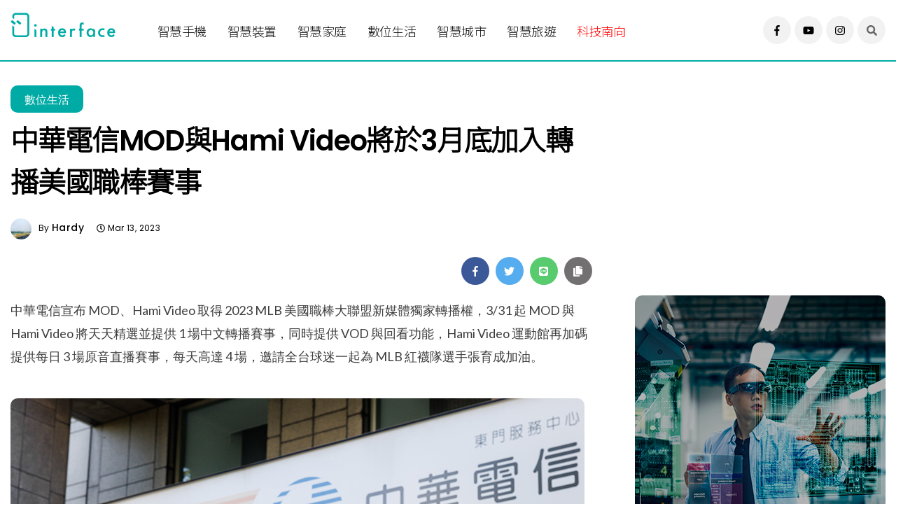

--- FILE ---
content_type: text/html; charset=UTF-8
request_url: https://theinterface.asia/article/12379-hami-video-mlb-2023/
body_size: 191455
content:
<!DOCTYPE html>
<!--[if IE 9 ]>
<html class="ie ie9" lang="en-US">
   <![endif]-->
<html lang="lang="zh-TW"">

<head>
   <meta charset="UTF-8">
   <meta http-equiv="X-UA-Compatible" content="IE=edge">
   <meta name="viewport" content="width=device-width, initial-scale=1">
   <meta name='robots' content='index, follow, max-image-preview:large, max-snippet:-1, max-video-preview:-1' />
	<style>img:is([sizes="auto" i], [sizes^="auto," i]) { contain-intrinsic-size: 3000px 1500px }</style>
	
	<!-- This site is optimized with the Yoast SEO plugin v24.2 - https://yoast.com/wordpress/plugins/seo/ -->
	<title>中華電信MOD與Hami Video將於3月底加入轉播美國職棒賽事 - interface 科技介面 數位生活</title>
	<meta name="description" content="中華電信宣布 MOD、Hami Video 取得 2023 MLB 美國職棒大聯盟新媒體獨家轉播權，3/31 起 MOD 與 Hami Video 將天天精選並提供 1 場中文轉播賽事，同時提供 VOD 與回看功能，Hami Video 運動館再加碼提供每日 3 場原音直播賽事" />
	<link rel="canonical" href="https://theinterface.asia/article/12379-hami-video-mlb-2023/" />
	<meta property="og:locale" content="zh_TW" />
	<meta property="og:type" content="article" />
	<meta property="og:title" content="中華電信MOD與Hami Video將於3月底加入轉播美國職棒賽事 - interface 科技介面 數位生活" />
	<meta property="og:description" content="中華電信宣布 MOD、Hami Video 取得 2023 MLB 美國職棒大聯盟新媒體獨家轉播權，3/31 起 MOD 與 Hami Video 將天天精選並提供 1 場中文轉播賽事，同時提供 VOD 與回看功能，Hami Video 運動館再加碼提供每日 3 場原音直播賽事" />
	<meta property="og:url" content="https://theinterface.asia/article/12379-hami-video-mlb-2023/" />
	<meta property="og:site_name" content="interface 科技介面" />
	<meta property="article:published_time" content="2023-03-13T10:36:26+00:00" />
	<meta property="article:modified_time" content="2023-03-14T10:42:06+00:00" />
	<meta property="og:image" content="https://theinterface.asia/wp-content/uploads/2023/03/12379-hami-video-mlb-2023-1.jpg" />
	<meta property="og:image:width" content="820" />
	<meta property="og:image:height" content="615" />
	<meta property="og:image:type" content="image/jpeg" />
	<meta name="author" content="Hardy" />
	<meta name="twitter:card" content="summary_large_image" />
	<meta name="twitter:label1" content="作者:" />
	<meta name="twitter:data1" content="Hardy" />
	<meta name="twitter:label2" content="預估閱讀時間" />
	<meta name="twitter:data2" content="1 分鐘" />
	<script type="application/ld+json" class="yoast-schema-graph">{"@context":"https://schema.org","@graph":[{"@type":"Article","@id":"https://theinterface.asia/article/12379-hami-video-mlb-2023/#article","isPartOf":{"@id":"https://theinterface.asia/article/12379-hami-video-mlb-2023/"},"author":{"name":"Hardy","@id":"https://theinterface.asia/#/schema/person/046d5738508ff7bf2a4ab9a0ddf9fd6a"},"headline":"中華電信MOD與Hami Video將於3月底加入轉播美國職棒賽事","datePublished":"2023-03-13T10:36:26+00:00","dateModified":"2023-03-14T10:42:06+00:00","mainEntityOfPage":{"@id":"https://theinterface.asia/article/12379-hami-video-mlb-2023/"},"wordCount":26,"commentCount":1,"publisher":{"@id":"https://theinterface.asia/#/schema/person/34b81fcae47931aa55232148841f67a5"},"image":{"@id":"https://theinterface.asia/article/12379-hami-video-mlb-2023/#primaryimage"},"thumbnailUrl":"https://theinterface.asia/wp-content/uploads/2023/03/12379-hami-video-mlb-2023-1.jpg","keywords":["Hami Video","MLB","MOD","中華電信","中華電信 MOD","張育成","數位生活","美國職棒大聯盟"],"articleSection":["數位生活"],"inLanguage":"zh-TW","potentialAction":[{"@type":"CommentAction","name":"Comment","target":["https://theinterface.asia/article/12379-hami-video-mlb-2023/#respond"]}]},{"@type":"WebPage","@id":"https://theinterface.asia/article/12379-hami-video-mlb-2023/","url":"https://theinterface.asia/article/12379-hami-video-mlb-2023/","name":"中華電信MOD與Hami Video將於3月底加入轉播美國職棒賽事 - interface 科技介面 數位生活","isPartOf":{"@id":"https://theinterface.asia/#website"},"primaryImageOfPage":{"@id":"https://theinterface.asia/article/12379-hami-video-mlb-2023/#primaryimage"},"image":{"@id":"https://theinterface.asia/article/12379-hami-video-mlb-2023/#primaryimage"},"thumbnailUrl":"https://theinterface.asia/wp-content/uploads/2023/03/12379-hami-video-mlb-2023-1.jpg","datePublished":"2023-03-13T10:36:26+00:00","dateModified":"2023-03-14T10:42:06+00:00","description":"中華電信宣布 MOD、Hami Video 取得 2023 MLB 美國職棒大聯盟新媒體獨家轉播權，3/31 起 MOD 與 Hami Video 將天天精選並提供 1 場中文轉播賽事，同時提供 VOD 與回看功能，Hami Video 運動館再加碼提供每日 3 場原音直播賽事","breadcrumb":{"@id":"https://theinterface.asia/article/12379-hami-video-mlb-2023/#breadcrumb"},"inLanguage":"zh-TW","potentialAction":[{"@type":"ReadAction","target":["https://theinterface.asia/article/12379-hami-video-mlb-2023/"]}]},{"@type":"ImageObject","inLanguage":"zh-TW","@id":"https://theinterface.asia/article/12379-hami-video-mlb-2023/#primaryimage","url":"https://theinterface.asia/wp-content/uploads/2023/03/12379-hami-video-mlb-2023-1.jpg","contentUrl":"https://theinterface.asia/wp-content/uploads/2023/03/12379-hami-video-mlb-2023-1.jpg","width":820,"height":615,"caption":"中華電信MOD與Hami Video將於3月底加入轉播美國職棒賽事"},{"@type":"BreadcrumbList","@id":"https://theinterface.asia/article/12379-hami-video-mlb-2023/#breadcrumb","itemListElement":[{"@type":"ListItem","position":1,"name":"首頁","item":"https://theinterface.asia/"},{"@type":"ListItem","position":2,"name":"最新文章","item":"https://theinterface.asia/category/"},{"@type":"ListItem","position":3,"name":"中華電信MOD與Hami Video將於3月底加入轉播美國職棒賽事"}]},{"@type":"WebSite","@id":"https://theinterface.asia/#website","url":"https://theinterface.asia/","name":"interface 科技介面","description":"interface 以探索科技生活為核心，期許能夠作為科技與人之間的溝通媒介，分享科技如何改變生活的各種樣貌。","publisher":{"@id":"https://theinterface.asia/#/schema/person/34b81fcae47931aa55232148841f67a5"},"potentialAction":[{"@type":"SearchAction","target":{"@type":"EntryPoint","urlTemplate":"https://theinterface.asia/?s={search_term_string}"},"query-input":{"@type":"PropertyValueSpecification","valueRequired":true,"valueName":"search_term_string"}}],"inLanguage":"zh-TW"},{"@type":["Person","Organization"],"@id":"https://theinterface.asia/#/schema/person/34b81fcae47931aa55232148841f67a5","name":"interface","image":{"@type":"ImageObject","inLanguage":"zh-TW","@id":"https://theinterface.asia/#/schema/person/image/","url":"https://theinterface.asia/wp-content/uploads/2021/07/interface_logo_2-150x150.jpg","contentUrl":"https://theinterface.asia/wp-content/uploads/2021/07/interface_logo_2-150x150.jpg","caption":"interface"},"logo":{"@id":"https://theinterface.asia/#/schema/person/image/"},"description":"以探索科技生活為核心，期許能夠作為科技與人們之間的溝通媒介，分享科技如何改變生活的各種樣貌。","sameAs":["http://theinterface.asia/author/"]},{"@type":"Person","@id":"https://theinterface.asia/#/schema/person/046d5738508ff7bf2a4ab9a0ddf9fd6a","name":"Hardy","image":{"@type":"ImageObject","inLanguage":"zh-TW","@id":"https://theinterface.asia/#/schema/person/image/","url":"https://theinterface.asia/wp-content/uploads/2021/10/interface_hardy-150x150.jpg","contentUrl":"https://theinterface.asia/wp-content/uploads/2021/10/interface_hardy-150x150.jpg","caption":"Hardy"},"description":"數位原住民，熱愛科技，熱於分享，經常天馬行空。","url":"https://theinterface.asia/article/author/hardy/"}]}</script>
	<!-- / Yoast SEO plugin. -->


<link rel="alternate" type="application/rss+xml" title="訂閱《interface 科技介面》&raquo; 資訊提供" href="https://theinterface.asia/feed/" />
<link rel="alternate" type="application/rss+xml" title="訂閱《interface 科技介面》&raquo; 留言的資訊提供" href="https://theinterface.asia/comments/feed/" />
<link rel="alternate" type="application/rss+xml" title="訂閱《interface 科技介面 》&raquo;〈中華電信MOD與Hami Video將於3月底加入轉播美國職棒賽事〉留言的資訊提供" href="https://theinterface.asia/article/12379-hami-video-mlb-2023/feed/" />
<script>
window._wpemojiSettings = {"baseUrl":"https:\/\/s.w.org\/images\/core\/emoji\/15.0.3\/72x72\/","ext":".png","svgUrl":"https:\/\/s.w.org\/images\/core\/emoji\/15.0.3\/svg\/","svgExt":".svg","source":{"concatemoji":"https:\/\/theinterface.asia\/wp-includes\/js\/wp-emoji-release.min.js?ver=6.7.4"}};
/*! This file is auto-generated */
!function(i,n){var o,s,e;function c(e){try{var t={supportTests:e,timestamp:(new Date).valueOf()};sessionStorage.setItem(o,JSON.stringify(t))}catch(e){}}function p(e,t,n){e.clearRect(0,0,e.canvas.width,e.canvas.height),e.fillText(t,0,0);var t=new Uint32Array(e.getImageData(0,0,e.canvas.width,e.canvas.height).data),r=(e.clearRect(0,0,e.canvas.width,e.canvas.height),e.fillText(n,0,0),new Uint32Array(e.getImageData(0,0,e.canvas.width,e.canvas.height).data));return t.every(function(e,t){return e===r[t]})}function u(e,t,n){switch(t){case"flag":return n(e,"\ud83c\udff3\ufe0f\u200d\u26a7\ufe0f","\ud83c\udff3\ufe0f\u200b\u26a7\ufe0f")?!1:!n(e,"\ud83c\uddfa\ud83c\uddf3","\ud83c\uddfa\u200b\ud83c\uddf3")&&!n(e,"\ud83c\udff4\udb40\udc67\udb40\udc62\udb40\udc65\udb40\udc6e\udb40\udc67\udb40\udc7f","\ud83c\udff4\u200b\udb40\udc67\u200b\udb40\udc62\u200b\udb40\udc65\u200b\udb40\udc6e\u200b\udb40\udc67\u200b\udb40\udc7f");case"emoji":return!n(e,"\ud83d\udc26\u200d\u2b1b","\ud83d\udc26\u200b\u2b1b")}return!1}function f(e,t,n){var r="undefined"!=typeof WorkerGlobalScope&&self instanceof WorkerGlobalScope?new OffscreenCanvas(300,150):i.createElement("canvas"),a=r.getContext("2d",{willReadFrequently:!0}),o=(a.textBaseline="top",a.font="600 32px Arial",{});return e.forEach(function(e){o[e]=t(a,e,n)}),o}function t(e){var t=i.createElement("script");t.src=e,t.defer=!0,i.head.appendChild(t)}"undefined"!=typeof Promise&&(o="wpEmojiSettingsSupports",s=["flag","emoji"],n.supports={everything:!0,everythingExceptFlag:!0},e=new Promise(function(e){i.addEventListener("DOMContentLoaded",e,{once:!0})}),new Promise(function(t){var n=function(){try{var e=JSON.parse(sessionStorage.getItem(o));if("object"==typeof e&&"number"==typeof e.timestamp&&(new Date).valueOf()<e.timestamp+604800&&"object"==typeof e.supportTests)return e.supportTests}catch(e){}return null}();if(!n){if("undefined"!=typeof Worker&&"undefined"!=typeof OffscreenCanvas&&"undefined"!=typeof URL&&URL.createObjectURL&&"undefined"!=typeof Blob)try{var e="postMessage("+f.toString()+"("+[JSON.stringify(s),u.toString(),p.toString()].join(",")+"));",r=new Blob([e],{type:"text/javascript"}),a=new Worker(URL.createObjectURL(r),{name:"wpTestEmojiSupports"});return void(a.onmessage=function(e){c(n=e.data),a.terminate(),t(n)})}catch(e){}c(n=f(s,u,p))}t(n)}).then(function(e){for(var t in e)n.supports[t]=e[t],n.supports.everything=n.supports.everything&&n.supports[t],"flag"!==t&&(n.supports.everythingExceptFlag=n.supports.everythingExceptFlag&&n.supports[t]);n.supports.everythingExceptFlag=n.supports.everythingExceptFlag&&!n.supports.flag,n.DOMReady=!1,n.readyCallback=function(){n.DOMReady=!0}}).then(function(){return e}).then(function(){var e;n.supports.everything||(n.readyCallback(),(e=n.source||{}).concatemoji?t(e.concatemoji):e.wpemoji&&e.twemoji&&(t(e.twemoji),t(e.wpemoji)))}))}((window,document),window._wpemojiSettings);
</script>
<style id='wp-emoji-styles-inline-css'>

	img.wp-smiley, img.emoji {
		display: inline !important;
		border: none !important;
		box-shadow: none !important;
		height: 1em !important;
		width: 1em !important;
		margin: 0 0.07em !important;
		vertical-align: -0.1em !important;
		background: none !important;
		padding: 0 !important;
	}
</style>
<link rel='stylesheet' id='wp-block-library-css' href='https://theinterface.asia/wp-includes/css/dist/block-library/style.min.css?ver=6.7.4' media='all' />
<style id='classic-theme-styles-inline-css'>
/*! This file is auto-generated */
.wp-block-button__link{color:#fff;background-color:#32373c;border-radius:9999px;box-shadow:none;text-decoration:none;padding:calc(.667em + 2px) calc(1.333em + 2px);font-size:1.125em}.wp-block-file__button{background:#32373c;color:#fff;text-decoration:none}
</style>
<style id='global-styles-inline-css'>
:root{--wp--preset--aspect-ratio--square: 1;--wp--preset--aspect-ratio--4-3: 4/3;--wp--preset--aspect-ratio--3-4: 3/4;--wp--preset--aspect-ratio--3-2: 3/2;--wp--preset--aspect-ratio--2-3: 2/3;--wp--preset--aspect-ratio--16-9: 16/9;--wp--preset--aspect-ratio--9-16: 9/16;--wp--preset--color--black: #000000;--wp--preset--color--cyan-bluish-gray: #abb8c3;--wp--preset--color--white: #ffffff;--wp--preset--color--pale-pink: #f78da7;--wp--preset--color--vivid-red: #cf2e2e;--wp--preset--color--luminous-vivid-orange: #ff6900;--wp--preset--color--luminous-vivid-amber: #fcb900;--wp--preset--color--light-green-cyan: #7bdcb5;--wp--preset--color--vivid-green-cyan: #00d084;--wp--preset--color--pale-cyan-blue: #8ed1fc;--wp--preset--color--vivid-cyan-blue: #0693e3;--wp--preset--color--vivid-purple: #9b51e0;--wp--preset--color--accent: #cd2653;--wp--preset--color--primary: #000000;--wp--preset--color--secondary: #6d6d6d;--wp--preset--color--subtle-background: #dcd7ca;--wp--preset--color--background: #f5efe0;--wp--preset--gradient--vivid-cyan-blue-to-vivid-purple: linear-gradient(135deg,rgba(6,147,227,1) 0%,rgb(155,81,224) 100%);--wp--preset--gradient--light-green-cyan-to-vivid-green-cyan: linear-gradient(135deg,rgb(122,220,180) 0%,rgb(0,208,130) 100%);--wp--preset--gradient--luminous-vivid-amber-to-luminous-vivid-orange: linear-gradient(135deg,rgba(252,185,0,1) 0%,rgba(255,105,0,1) 100%);--wp--preset--gradient--luminous-vivid-orange-to-vivid-red: linear-gradient(135deg,rgba(255,105,0,1) 0%,rgb(207,46,46) 100%);--wp--preset--gradient--very-light-gray-to-cyan-bluish-gray: linear-gradient(135deg,rgb(238,238,238) 0%,rgb(169,184,195) 100%);--wp--preset--gradient--cool-to-warm-spectrum: linear-gradient(135deg,rgb(74,234,220) 0%,rgb(151,120,209) 20%,rgb(207,42,186) 40%,rgb(238,44,130) 60%,rgb(251,105,98) 80%,rgb(254,248,76) 100%);--wp--preset--gradient--blush-light-purple: linear-gradient(135deg,rgb(255,206,236) 0%,rgb(152,150,240) 100%);--wp--preset--gradient--blush-bordeaux: linear-gradient(135deg,rgb(254,205,165) 0%,rgb(254,45,45) 50%,rgb(107,0,62) 100%);--wp--preset--gradient--luminous-dusk: linear-gradient(135deg,rgb(255,203,112) 0%,rgb(199,81,192) 50%,rgb(65,88,208) 100%);--wp--preset--gradient--pale-ocean: linear-gradient(135deg,rgb(255,245,203) 0%,rgb(182,227,212) 50%,rgb(51,167,181) 100%);--wp--preset--gradient--electric-grass: linear-gradient(135deg,rgb(202,248,128) 0%,rgb(113,206,126) 100%);--wp--preset--gradient--midnight: linear-gradient(135deg,rgb(2,3,129) 0%,rgb(40,116,252) 100%);--wp--preset--font-size--small: 18px;--wp--preset--font-size--medium: 20px;--wp--preset--font-size--large: 26.25px;--wp--preset--font-size--x-large: 42px;--wp--preset--font-size--normal: 21px;--wp--preset--font-size--larger: 32px;--wp--preset--spacing--20: 0.44rem;--wp--preset--spacing--30: 0.67rem;--wp--preset--spacing--40: 1rem;--wp--preset--spacing--50: 1.5rem;--wp--preset--spacing--60: 2.25rem;--wp--preset--spacing--70: 3.38rem;--wp--preset--spacing--80: 5.06rem;--wp--preset--shadow--natural: 6px 6px 9px rgba(0, 0, 0, 0.2);--wp--preset--shadow--deep: 12px 12px 50px rgba(0, 0, 0, 0.4);--wp--preset--shadow--sharp: 6px 6px 0px rgba(0, 0, 0, 0.2);--wp--preset--shadow--outlined: 6px 6px 0px -3px rgba(255, 255, 255, 1), 6px 6px rgba(0, 0, 0, 1);--wp--preset--shadow--crisp: 6px 6px 0px rgba(0, 0, 0, 1);}:where(.is-layout-flex){gap: 0.5em;}:where(.is-layout-grid){gap: 0.5em;}body .is-layout-flex{display: flex;}.is-layout-flex{flex-wrap: wrap;align-items: center;}.is-layout-flex > :is(*, div){margin: 0;}body .is-layout-grid{display: grid;}.is-layout-grid > :is(*, div){margin: 0;}:where(.wp-block-columns.is-layout-flex){gap: 2em;}:where(.wp-block-columns.is-layout-grid){gap: 2em;}:where(.wp-block-post-template.is-layout-flex){gap: 1.25em;}:where(.wp-block-post-template.is-layout-grid){gap: 1.25em;}.has-black-color{color: var(--wp--preset--color--black) !important;}.has-cyan-bluish-gray-color{color: var(--wp--preset--color--cyan-bluish-gray) !important;}.has-white-color{color: var(--wp--preset--color--white) !important;}.has-pale-pink-color{color: var(--wp--preset--color--pale-pink) !important;}.has-vivid-red-color{color: var(--wp--preset--color--vivid-red) !important;}.has-luminous-vivid-orange-color{color: var(--wp--preset--color--luminous-vivid-orange) !important;}.has-luminous-vivid-amber-color{color: var(--wp--preset--color--luminous-vivid-amber) !important;}.has-light-green-cyan-color{color: var(--wp--preset--color--light-green-cyan) !important;}.has-vivid-green-cyan-color{color: var(--wp--preset--color--vivid-green-cyan) !important;}.has-pale-cyan-blue-color{color: var(--wp--preset--color--pale-cyan-blue) !important;}.has-vivid-cyan-blue-color{color: var(--wp--preset--color--vivid-cyan-blue) !important;}.has-vivid-purple-color{color: var(--wp--preset--color--vivid-purple) !important;}.has-black-background-color{background-color: var(--wp--preset--color--black) !important;}.has-cyan-bluish-gray-background-color{background-color: var(--wp--preset--color--cyan-bluish-gray) !important;}.has-white-background-color{background-color: var(--wp--preset--color--white) !important;}.has-pale-pink-background-color{background-color: var(--wp--preset--color--pale-pink) !important;}.has-vivid-red-background-color{background-color: var(--wp--preset--color--vivid-red) !important;}.has-luminous-vivid-orange-background-color{background-color: var(--wp--preset--color--luminous-vivid-orange) !important;}.has-luminous-vivid-amber-background-color{background-color: var(--wp--preset--color--luminous-vivid-amber) !important;}.has-light-green-cyan-background-color{background-color: var(--wp--preset--color--light-green-cyan) !important;}.has-vivid-green-cyan-background-color{background-color: var(--wp--preset--color--vivid-green-cyan) !important;}.has-pale-cyan-blue-background-color{background-color: var(--wp--preset--color--pale-cyan-blue) !important;}.has-vivid-cyan-blue-background-color{background-color: var(--wp--preset--color--vivid-cyan-blue) !important;}.has-vivid-purple-background-color{background-color: var(--wp--preset--color--vivid-purple) !important;}.has-black-border-color{border-color: var(--wp--preset--color--black) !important;}.has-cyan-bluish-gray-border-color{border-color: var(--wp--preset--color--cyan-bluish-gray) !important;}.has-white-border-color{border-color: var(--wp--preset--color--white) !important;}.has-pale-pink-border-color{border-color: var(--wp--preset--color--pale-pink) !important;}.has-vivid-red-border-color{border-color: var(--wp--preset--color--vivid-red) !important;}.has-luminous-vivid-orange-border-color{border-color: var(--wp--preset--color--luminous-vivid-orange) !important;}.has-luminous-vivid-amber-border-color{border-color: var(--wp--preset--color--luminous-vivid-amber) !important;}.has-light-green-cyan-border-color{border-color: var(--wp--preset--color--light-green-cyan) !important;}.has-vivid-green-cyan-border-color{border-color: var(--wp--preset--color--vivid-green-cyan) !important;}.has-pale-cyan-blue-border-color{border-color: var(--wp--preset--color--pale-cyan-blue) !important;}.has-vivid-cyan-blue-border-color{border-color: var(--wp--preset--color--vivid-cyan-blue) !important;}.has-vivid-purple-border-color{border-color: var(--wp--preset--color--vivid-purple) !important;}.has-vivid-cyan-blue-to-vivid-purple-gradient-background{background: var(--wp--preset--gradient--vivid-cyan-blue-to-vivid-purple) !important;}.has-light-green-cyan-to-vivid-green-cyan-gradient-background{background: var(--wp--preset--gradient--light-green-cyan-to-vivid-green-cyan) !important;}.has-luminous-vivid-amber-to-luminous-vivid-orange-gradient-background{background: var(--wp--preset--gradient--luminous-vivid-amber-to-luminous-vivid-orange) !important;}.has-luminous-vivid-orange-to-vivid-red-gradient-background{background: var(--wp--preset--gradient--luminous-vivid-orange-to-vivid-red) !important;}.has-very-light-gray-to-cyan-bluish-gray-gradient-background{background: var(--wp--preset--gradient--very-light-gray-to-cyan-bluish-gray) !important;}.has-cool-to-warm-spectrum-gradient-background{background: var(--wp--preset--gradient--cool-to-warm-spectrum) !important;}.has-blush-light-purple-gradient-background{background: var(--wp--preset--gradient--blush-light-purple) !important;}.has-blush-bordeaux-gradient-background{background: var(--wp--preset--gradient--blush-bordeaux) !important;}.has-luminous-dusk-gradient-background{background: var(--wp--preset--gradient--luminous-dusk) !important;}.has-pale-ocean-gradient-background{background: var(--wp--preset--gradient--pale-ocean) !important;}.has-electric-grass-gradient-background{background: var(--wp--preset--gradient--electric-grass) !important;}.has-midnight-gradient-background{background: var(--wp--preset--gradient--midnight) !important;}.has-small-font-size{font-size: var(--wp--preset--font-size--small) !important;}.has-medium-font-size{font-size: var(--wp--preset--font-size--medium) !important;}.has-large-font-size{font-size: var(--wp--preset--font-size--large) !important;}.has-x-large-font-size{font-size: var(--wp--preset--font-size--x-large) !important;}
:where(.wp-block-post-template.is-layout-flex){gap: 1.25em;}:where(.wp-block-post-template.is-layout-grid){gap: 1.25em;}
:where(.wp-block-columns.is-layout-flex){gap: 2em;}:where(.wp-block-columns.is-layout-grid){gap: 2em;}
:root :where(.wp-block-pullquote){font-size: 1.5em;line-height: 1.6;}
</style>
<link rel='stylesheet' id='email-subscribers-css' href='https://theinterface.asia/wp-content/plugins/email-subscribers/lite/public/css/email-subscribers-public.css?ver=4.7.5.1' media='all' />
<link rel='stylesheet' id='ppress-frontend-css' href='https://theinterface.asia/wp-content/plugins/wp-user-avatar/assets/css/frontend.min.css?ver=3.1.7' media='all' />
<link rel='stylesheet' id='ppress-flatpickr-css' href='https://theinterface.asia/wp-content/plugins/wp-user-avatar/assets/flatpickr/flatpickr.min.css?ver=3.1.7' media='all' />
<link rel='stylesheet' id='ppress-select2-css' href='https://theinterface.asia/wp-content/plugins/wp-user-avatar/assets/select2/select2.min.css?ver=6.7.4' media='all' />
<link rel='stylesheet' id='twentytwenty-print-style-css' href='https://theinterface.asia/wp-content/themes/theinterface/print.css?ver=6.7.4' media='print' />
<script src="https://theinterface.asia/wp-includes/js/jquery/jquery.min.js?ver=3.7.1" id="jquery-core-js"></script>
<script src="https://theinterface.asia/wp-includes/js/jquery/jquery-migrate.min.js?ver=3.4.1" id="jquery-migrate-js"></script>
<script id="email-subscribers-js-extra">
var es_data = {"messages":{"es_empty_email_notice":"Please enter email address","es_rate_limit_notice":"You need to wait for sometime before subscribing again","es_single_optin_success_message":"Successfully Subscribed.","es_email_exists_notice":"Email Address already exists!","es_unexpected_error_notice":"Oops.. Unexpected error occurred.","es_invalid_email_notice":"Invalid email address","es_try_later_notice":"Please try after some time"},"es_ajax_url":"https:\/\/theinterface.asia\/wp-admin\/admin-ajax.php"};
</script>
<script src="https://theinterface.asia/wp-content/plugins/email-subscribers/lite/public/js/email-subscribers-public.js?ver=4.7.5.1" id="email-subscribers-js"></script>
<script src="https://theinterface.asia/wp-content/plugins/wp-user-avatar/assets/flatpickr/flatpickr.min.js?ver=6.7.4" id="ppress-flatpickr-js"></script>
<script src="https://theinterface.asia/wp-content/plugins/wp-user-avatar/assets/select2/select2.min.js?ver=6.7.4" id="ppress-select2-js"></script>
<script src="https://theinterface.asia/wp-content/themes/theinterface/assets/js/index.js?ver=6.7.4" id="twentytwenty-js-js" async></script>
<link rel="https://api.w.org/" href="https://theinterface.asia/wp-json/" /><link rel="alternate" title="JSON" type="application/json" href="https://theinterface.asia/wp-json/wp/v2/posts/12379" /><link rel="EditURI" type="application/rsd+xml" title="RSD" href="https://theinterface.asia/xmlrpc.php?rsd" />
<meta name="generator" content="WordPress 6.7.4" />
<link rel='shortlink' href='https://theinterface.asia/?p=12379' />
<link rel="alternate" title="oEmbed (JSON)" type="application/json+oembed" href="https://theinterface.asia/wp-json/oembed/1.0/embed?url=https%3A%2F%2Ftheinterface.asia%2Farticle%2F12379-hami-video-mlb-2023%2F" />
<link rel="alternate" title="oEmbed (XML)" type="text/xml+oembed" href="https://theinterface.asia/wp-json/oembed/1.0/embed?url=https%3A%2F%2Ftheinterface.asia%2Farticle%2F12379-hami-video-mlb-2023%2F&#038;format=xml" />
<!-- Global site tag (gtag.js) - Google Analytics -->
<script async src="https://www.googletagmanager.com/gtag/js?id=G-ERM7HK2826"></script>
<script>
  window.dataLayer = window.dataLayer || [];
  function gtag(){dataLayer.push(arguments);}
  gtag('js', new Date());

  gtag('config', 'G-ERM7HK2826');
</script><!-- Analytics by WP-Statistics v13.0.8 - http://wp-statistics.com/ -->
	<script>document.documentElement.className = document.documentElement.className.replace( 'no-js', 'js' );</script>
	<style>.recentcomments a{display:inline !important;padding:0 !important;margin:0 !important;}</style>   
   <meta name="author" content="">
   <meta name="description" content="">
   <meta name="keywords" content="">
   
   <!-- Title-->
   <title>interface - Enjoy Technology</title>
   <!-- Favicon-->
   <link rel="icon" href="https://theinterface.asia/wp-content/themes/theinterface/img/favicon.png" type="image/x-icon">
   <!-- Stylesheets-->
   <link rel="stylesheet" href="https://theinterface.asia/wp-content/themes/theinterface/css/bootstrap.css" type="text/css" media="all" />
   <link rel="stylesheet" href="https://theinterface.asia/wp-content/themes/theinterface/css/style.css" type="text/css" media="all" />
   <link rel="stylesheet" href="https://theinterface.asia/wp-content/themes/theinterface/css/responsive.css" type="text/css" media="all" />
   <link rel="stylesheet" href="https://theinterface.asia/wp-content/themes/theinterface/css/main.css" type="text/css" media="all" />
   <link rel="preconnect" href="https://fonts.googleapis.com">
   <link rel="preconnect" href="https://fonts.gstatic.com" crossorigin>
   <link href="https://fonts.googleapis.com/css2?family=Noto+Serif+TC&display=swap" rel="stylesheet">
   <link href="https://fonts.googleapis.com/css2?family=Noto+Serif+TC:wght@300;400&display=swap" rel="stylesheet">
   <link href="https://fonts.googleapis.com/css2?family=Noto+Sans+TC:wght@300&family=Noto+Serif+TC:wght@300;400&display=swap" rel="stylesheet">
   <script defer src="https://use.fontawesome.com/releases/v5.0.0/js/all.js"></script>
   <!-- end head -->

<style type="text/css">
@media (min-width: 769px) {
  .hidden-desktop {
    display: none;
  }
}
a.menu-custom:hover {
  color: red !important;
}
</style>
</head>

<body class="mobile_nav_class jl-has-sidebar">
   <a class="skip-link screen-reader-text" href="#site-content">跳至主要內容</a>   <div class="options_layout_wrapper jl_radius jl_none_box_styles jl_border_radiuss">
      <div class="options_layout_container full_layout_enable_front">
   <!-- Start header -->
         <header class="header-wraper jl_header_magazine_style two_header_top_style header_layout_style3_custom jl_cusdate_head">
         <!--   <div class="header_top_bar_wrapper ">
               <div class="container">
                  <div class="row">
                     <div class="col-md-12">
                        <div class="jl_top_bar_right"></div>
                     </div>
                  </div>
               </div>
            </div> 
          -->  
            <!-- Start Main menu -->
            <div class="jl_blank_nav"></div>
            <div id="menu_wrapper" class="menu_wrapper jl_menu_sticky jl_stick ">
               <div class="container">
                  <div class="row">
                     <div class="main_menu col-md-12">
                        <div class="logo_small_wrapper_table">
                           <div class="logo_small_wrapper">
                              <!-- begin logo -->
                              <a class="logo_link" href="https://theinterface.asia">
                                 <img src="https://theinterface.asia/wp-content/themes/theinterface/img/logo.png" alt="interface" />
                              </a>
                              <!-- end logo -->
                           </div>
                        </div>
                        <!-- main menu -->
                        <div class="menu-primary-container navigation_wrapper">
                           <ul id="mainmenu" class="jl_main_menu">  
                              <li class="menu-item" style="font-weight: 300;"><a href="https://theinterface.asia/articles/smartphone/">智慧手機<span class="border-menu"></span></a>
                              </li>
                              <li class="menu-item"><a href="https://theinterface.asia/articles/smartdevice/">智慧裝置<span class="border-menu"></span></a>
                              </li>
                              <li class="menu-item"><a href="https://theinterface.asia/articles/smarthome/">智慧家庭<span class="border-menu"></span></a>
                              </li>
                              <!--<li class="menu-item"><a href="https://theinterface.asia/articles/v2x/">車聯網<span class="border-menu"></span></a>
                              </li>-->
                              <li class="menu-item"><a href="https://theinterface.asia/articles/digitallife/">數位生活<span class="border-menu"></span></a>
                              </li>
                              <li class="menu-item"><a href="https://theinterface.asia/articles/smartcity/">智慧城市<span class="border-menu"></span></a>
                              </li>
                               <li class="menu-item"><a href="https://theinterface.asia/articles/smarttourism/">智慧旅遊<span class="border-menu"></span></a>
                              </li>
                              <li class="menu-item" style="color:red"><a class="menu-custom" href="https://theinterface.asia/article/tag/%e7%a7%91%e6%8a%80%e5%8d%97%e5%90%91/">科技南向<span class="border-menu"></span></a>
                              </li>
                           </ul>
                        </div>
                        <!-- end main menu -->
                        <div class="search_header_menu hidden-mobile">
                           <div class="search_header_wrapper search_form_menu_personal_click"><i class="fas fa-search"></i>
                           </div>
                           <div class="menu_mobile_share_wrapper">
                              <ul class="social_icon_header_top">
                                 <li><a class="facebook" href="https://www.facebook.com/theinterface.asia" target="_blank"><i class="fab fa-facebook-f"></i></a>
                                 </li>
                                 <li><a class="youtube" href="https://www.youtube.com/channel/UCD9bVJ_ZwgKq3JMhFf-TzHA" target="_blank"><i class="fab fa-youtube"></i></a>
                                 </li>   
                                 <li><a class="instagram" href="https://www.instagram.com/theinterface.asia/" target="_blank"><i class="fab fa-instagram"></i></a>
                                 </li>                      
                              </ul>
                           </div>
                        </div>
                        <div class="search_header_menu  hidden-desktop">
                           <div class="menu_mobile_icons hidden-desktop"><i class="fas fa-bars"></i>
                           </div>
                           <div class="search_header_wrapper search_form_menu_personal_click"><i class="fas fa-search"></i>
                           </div>
                           <!--<div class="menu_mobile_share_wrapper">
                              <ul class="social_icon_header_top">
                                 <li><a class="facebook" href="#" target="_blank"><i class="fa fa-facebook"></i></a>
                                 </li>
                                 <li><a class="youtube" href="#" target="_blank"><i class="fa fa-youtube"></i></a>
                                 </li>                         
                              </ul>
                           </div>-->
                        </div>
                     </div>
                  </div>
               </div>
            </div>
         </header>
         <!-- end header -->
         <div id="content_nav" class="jl_mobile_nav_wrapper">
            <div id="nav" class="jl_mobile_nav_inner">
               <div class="menu_mobile_icons mobile_close_icons closed_menu"><span class="jl_close_wapper"><span class="jl_close_1"></span><span class="jl_close_2"></span></span>
               </div>
               <ul id="mobile_menu_slide" class="menu_moble_slide">
                              <li class="menu-item" style="font-weight: 300;"><a href="https://theinterface.asia/articles/smartphone/">智慧手機<span class="border-menu"></span></a>
                              </li>
                              <li class="menu-item"><a href="https://theinterface.asia/articles/smartdevice/">智慧裝置<span class="border-menu"></span></a>
                              </li>
                              <li class="menu-item"><a href="https://theinterface.asia/articles/smarthome/">智慧家庭<span class="border-menu"></span></a>
                              </li>
                              <!--<li class="menu-item"><a href="https://theinterface.asia/articles/v2x/">車聯網<span class="border-menu"></span></a>
                              </li>-->
                              <li class="menu-item"><a href="https://theinterface.asia/articles/digitallife/">數位生活<span class="border-menu"></span></a>
                              </li>
                              <li class="menu-item"><a href="https://theinterface.asia/articles/smartcity/">智慧城市<span class="border-menu"></span></a>
                              </li>
                               <li class="menu-item"><a href="https://theinterface.asia/articles/smarttourism/">智慧旅遊<span class="border-menu"></span></a>
                              </li>
                              <li class="menu-item"><a  style="color:red" href="https://theinterface.asia/article/tag/%e7%a7%91%e6%8a%80%e5%8d%97%e5%90%91/">科技南向<span class="border-menu"></span></a>
                              </li>
                           </ul>
                   <span class="jl_none_space"></span>
               <div id="disto_about_us_widget-2" class="widget jellywp_about_us_widget">
                  <div class="widget_jl_wrapper about_widget_content">
                     <div class="jellywp_about_us_widget_wrapper">
                        <div class="social_icons_widget">
                           <ul class="social-icons-list-widget icons_about_widget_display">
                              <!--<li><a href="#" class="facebook" target="_blank"><i class="fa fa-facebook"></i></a>
                              </li>-->
                                <li><a class="facebook" href="https://www.facebook.com/theinterface.asia" target="_blank"><i class="fab fa-facebook-f"></i></a>
                                 </li>
                                 <li><a class="youtube" href="https://www.youtube.com/channel/UCD9bVJ_ZwgKq3JMhFf-TzHA" target="_blank"><i class="fab fa-youtube"></i></a>
                                 </li>   
                                 <li><a class="instagram" href="https://www.instagram.com/theinterface.asia/" target="_blank"><i class="fab fa-instagram"></i></a>
                                 </li> 
                              <!--<li><a href="#" class="youtube" target="_blank"><i class="fa fa-youtube"></i></a>
                              </li>-->
                           </ul>
                        </div>
                     </div> <span class="jl_none_space"></span>
                  </div>
               </div>
            </div>
         </div>
         <div class="search_form_menu_personal">
            <div class="menu_mobile_large_close"><span class="jl_close_wapper search_form_menu_personal_click"><span class="jl_close_1"></span><span class="jl_close_2"></span></span>
            </div>
            <form method="get" class="searchform_theme" action="https://theinterface.asia/search-list/">
               <input type="hidden" name="or_search" value="1" />
               <!--<input type="text" placeholder="Search..." value="" name="s" class="search_btn" />-->
               <input type="search" name="search" value="" maxlength="128" placeholder="Search..." class="search_btn">
               <button type="submit" class="button"><i class="fas fa-search"></i>
               </button>
               <!--<button type="submit" class="btn-search"><span>搜尋</span></button> -->
            </form>
         </div>
         <div class="mobile_menu_overlay"></div>
         <style type="text/css">
.single_tag_share .tag-cat a 
{
   text-transform: none;
}
h1, h2, h3, h4, h5, h6, h1 a, h2 a, h3 a, h4 a, h5 a, h6 a, .postnav #prepost, .postnav #nextpost, .bbp-forum-title, .single_post_arrow_content #prepost, .single_post_arrow_content #nextpost, .single_post_entry_content .single_post_title_main, .tag-cat a{
   text-transform: none;
}
.image-post-thumb img {
    border-radius: 10px;
}
body p{
   color: #3e3c3c;
}
</style>
  <!-- 6 -->  
      <div class="jl_home_section">
         <div class="container">
                        <div class="row"  style="margin-top:40px;margin-bottom:30px;">
               <!-- left-->
               <div class="col-md-8  loop-large-post" id="content">
                              <div class="widget_container content_page">
                       <!-- start post -->
                       <div class="post-2782 post type-post status-publish format-standard has-post-thumbnail hentry category-active tag-design tag-inspiration tag-sport" id="post-2782">
                           <div class="single_section_content box blog_large_post_style">
                              <div class="jl_single_style7" style="margin-bottom: 0px;">
                                 <div class="single_content_header">
                                     <div class="single_post_entry_content single_bellow_left_align">
                                                                        
                                       <a class="post-category-color-text" style="background:#00aba5;font-size:16px;padding:10px 20px;border-radius: 10px;color:#fff" href="https://theinterface.asia/articles/digitallife"> 數位生活</a>
                                  

                                       <h1 class="single_post_title_main" style="margin-top:15px">
                                          中華電信MOD與Hami Video將於3月底加入轉播美國職棒賽事                                       </h1>
                                       <span class="single-post-meta-wrapper" style="margin-top: 20px;">
                                             <span class="post-author">
                                                   <span>
                                                      <img src="https://theinterface.asia/wp-content/uploads/2021/10/interface_hardy-150x150.jpg" width="50" height="50" alt="author" class="avatar avatar-50 wp-user-avatar wp-user-avatar-50 alignnone photo">by
                                                      <a href="https://theinterface.asia/author/?a=Hardy" title="Posts by Hardy" rel="author" style="font-size: 14px">Hardy</a>
                                                 </span>
                                             </span>
                                             <span class="post-date updated" style="font-size:12px">
                                                <i class="far fa-clock"></i> Mar 13, 2023                                             </span>                                             
                                             <!--<span class="view_options">
                                                <i class="fa fa-eye"></i>
                                                2029                                             </span>-->
                                        </span>
                                    </div>
                                  </div>
                              </div>

                              <div class="single_tag_share" style="margin-bottom: -1px;">                                 
                                 <div class="grid_share_wrapper " style="float: right;"><!--menu_mobile_share_wrapper-->
                                       <ul class="social-icons-list-widget icons_about_widget_display">
                                           <li  class="single_post_share_facebook"><a class="facebook"  href="javascript: void(window.open('http://www.facebook.com/share.php?u='.concat(encodeURIComponent('https://theinterface.asia/article/12379-hami-video-mlb-2023/'))));"><i class="fab fa-facebook-f"></i></a></li>
                                           <li class="single_post_share_twitter"><a class="twitter" href="https://twitter.com/intent/tweet?text=https://theinterface.asia/article/12379-hami-video-mlb-2023/" target="_blank"><i class="fab fa-twitter"></i></a></li>
                                           <li style="background-color:#58cb6e;border-radius: 20px;"><a href="https://social-plugins.line.me/lineit/share?url=https://theinterface.asia/article/12379-hami-video-mlb-2023/" target="_blank"  ><i class="fab fa-line"></i></a></li> 
                                           <!--<button onclick="prompt('Press Ctrl + C, then Enter to copy to clipboard',window.location.href)">Copy Link</button>-->
                                           <li class="clipboard" style="background-color:#727070;border-radius: 20px;"><a href="#" ><i class="fas fa-copy"></i></a></li>                     
                                           <!--https://social-plugins.line.me/lineit/share?url=https://theinterface.asia/article/12379-hami-video-mlb-2023/-->
                                       </ul>
                                 </div>
                              </div>                     
                              <div class="post_content">
                                 <p><!-- wp:paragraph -->
<p>中華電信宣布 MOD、Hami Video 取得 2023 MLB 美國職棒大聯盟新媒體獨家轉播權，3/31 起 MOD 與 Hami Video 將天天精選並提供 1 場中文轉播賽事，同時提供 VOD 與回看功能，Hami Video 運動館再加碼提供每日 3 場原音直播賽事，每天高達 4 場，邀請全台球迷一起為 MLB 紅襪隊選手張育成加油。</p>
<!-- /wp:paragraph -->

<!-- wp:image {"id":12381,"sizeSlug":"large","linkDestination":"none"} -->
<figure class="wp-block-image size-large"><img src="https://theinterface.asia/wp-content/uploads/2023/03/12379-hami-video-mlb-2023-2.jpg" alt="中華電信MOD與Hami Video將於3月底加入轉播美國職棒賽事" class="wp-image-12381" title="中華電信MOD與Hami Video將於3月底加入轉播美國職棒賽事"/></figure>
<!-- /wp:image -->

<!-- wp:paragraph -->
<p>上週三（3/8）開打的 <a href="https://theinterface.asia/article/12354-hami-video-wbc-2023/" target="_blank" rel="noreferrer noopener">WBC 世界棒球經典賽</a>，中華隊一連四場激戰引爆全台瘋棒球，包括 3/11 中華 vs.荷蘭之戰，張育成石破天驚的滿貫全壘打，讓 MOD 專區單日點擊戶數首度超越世足冠軍賽。本次網路獨家轉播的 Hami Video，也在開賽後衝上 iOS 與 Android 下載第一名，付費訂閱數較去年同期大幅成長 15.5 倍。從 3/5 自辦熱身賽起短短一週，至今全站流量已累積超過 1 億次。</p>
<!-- /wp:paragraph -->

<!-- wp:paragraph -->
<p>為滿足客戶不同收視需求，中華電信貼心提供多元化優惠方案，3/31 前新租 MOD 搭配 Hami Video 運動館提供每月 149 元專屬優惠，或於 Hami Video 平台訂購運動館或電視館，即可享有單館 60 天 199 元優惠價，滿足客戶大螢幕收視與行動影音帶著走的不同需求。</p>
<!-- /wp:paragraph --></p>
                                 <br>
                              </div>
                              <div class="tag-cat">
                                 <ul class="single_post_tag_layout">
                                                                        <li><a href="https://theinterface.asia/?tag=hami-video" rel="tag">Hami Video</a></li> 
                                                                        <li><a href="https://theinterface.asia/?tag=mlb" rel="tag">MLB</a></li> 
                                                                        <li><a href="https://theinterface.asia/?tag=mod" rel="tag">MOD</a></li> 
                                                                        <li><a href="https://theinterface.asia/?tag=%e4%b8%ad%e8%8f%af%e9%9b%bb%e4%bf%a1" rel="tag">中華電信</a></li> 
                                                                        <li><a href="https://theinterface.asia/?tag=%e4%b8%ad%e8%8f%af%e9%9b%bb%e4%bf%a1-mod" rel="tag">中華電信 MOD</a></li> 
                                                                        <li><a href="https://theinterface.asia/?tag=%e5%bc%b5%e8%82%b2%e6%88%90" rel="tag">張育成</a></li> 
                                                                        <li><a href="https://theinterface.asia/?tag=%e6%95%b8%e4%bd%8d%e7%94%9f%e6%b4%bb" rel="tag">數位生活</a></li> 
                                                                        <li><a href="https://theinterface.asia/?tag=%e7%be%8e%e5%9c%8b%e8%81%b7%e6%a3%92%e5%a4%a7%e8%81%af%e7%9b%9f" rel="tag">美國職棒大聯盟</a></li> 
                                                                     </ul>                                                                    
                              </div>
                               <!--<div class="jl-loadmore-btn-w" style="margin-top:20px"><a href="https://theinterface.asia" class="jl_btn_load">返回上一頁</a></div>        -->          
                           </div>
                        </div>                            
                     </div>
                  </div>
                  <!--left-->
                <!-- right -->
                                
                <div class="col-md-4 hidden-mobile" id="sidebar">
                     <div style="padding-bottom: 15px;">
                        <script async src="https://pagead2.googlesyndication.com/pagead/js/adsbygoogle.js?client=ca-pub-6511051138606616" crossorigin="anonymous"></script>
                        <!-- article_right_1 -->
                        <ins class="adsbygoogle"
                             style="display:block"
                             data-ad-client="ca-pub-6511051138606616"
                             data-ad-slot="5385588504"
                             data-ad-format="auto"
                             data-full-width-responsive="true"></ins>
                        <script>
                             (adsbygoogle = window.adsbygoogle || []).push({});
                        </script>
                     </div>
                     <div id="socialcountplus-2" class="widget widget_socialcountplus">    
                       
                        <span class="jl_none_space"></span>

                       <div id="disto_recent_large_slider_widgets-5" class="widget jl_widget_slider">
                           <div class="slider_widget_post jelly_loading_pro">
                                                                <div class="recent_post_large_widget"> <span class="image_grid_header_absolute" style="background-image: url('https://theinterface.asia/wp-content/uploads/2021/08/interface_qualcomm.jpg')"></span>
                                    <a href="https://theinterface.asia/article/tag/%e9%ab%98%e9%80%9a%e5%8f%b0%e7%81%a3%e5%89%b5%e6%96%b0%e7%ab%b6%e8%b3%bd/" class="link_grid_header_absolute" title="" target="_blank"></a> 
                                    <div class="wrap_box_style_main image-post-title">
                                      <h3 class="image-post-title">
                                        <a href="https://theinterface.asia/article/tag/%e9%ab%98%e9%80%9a%e5%8f%b0%e7%81%a3%e5%89%b5%e6%96%b0%e7%ab%b6%e8%b3%bd/" target="_blank">高通與台灣創新系列故事</a>
                                       </h3>
                                    </div>
                                  </div>
                                   
                            </div>
                           <span class="jl_none_space"></span>
                       </div>
                  </div>
                  <!-- end sidebar -->     
                  <div class="widget">
                     <script async src="https://pagead2.googlesyndication.com/pagead/js/adsbygoogle.js?client=ca-pub-6511051138606616" crossorigin="anonymous"></script>
                     <!-- article_right_2 -->
                     <ins class="adsbygoogle"
                          style="display:block"
                          data-ad-client="ca-pub-6511051138606616"
                          data-ad-slot="4900099237"
                          data-ad-format="auto"
                          data-full-width-responsive="true"></ins>
                     <script>
                          (adsbygoogle = window.adsbygoogle || []).push({});
                     </script>
                  </div>         
               </div> 
                           </div> <!-- row-->

            <div class="row"  style="margin-top:40px;margin-bottom:30px; display: flex;"> <!--div 置中-->
               <div class="col-md-10  loop-large-post" id=""  style="margin: auto;"> <!--div 置中-->
                     <!--Web-->          
                     <div class="hidden-mobile">
                        <div class="auth"  style="background-color: #eee;padding: 3px; margin-top: 5px;">
                             <div class="author-info">
                                 <div class="author-avatar" style="margin:40px">
                                      <a href="https://theinterface.asia/author/?a=Hardy"><img src="https://theinterface.asia/wp-content/uploads/2021/10/interface_hardy-150x150.jpg" width="165" height="165" alt="Anna Nikova" class="avatar avatar-165 wp-user-avatar wp-user-avatar-165 alignnone photo" /></a>                                   
                                      </div>
                                 <div class="author-description"  style="padding-top: 40px;padding-right: 40px">
                                     <h5> <a href="https://theinterface.asia/author/?a=Hardy" title="Posts by Hardy" rel="author" style="font-size: 18px">Hardy</a></h5>
                                     <p>數位原住民，熱愛科技，熱於分享，經常天馬行空。</p>
                                 </div>
                             </div>
                         </div>
                         <div class="related-posts" style="padding-top: 15px; margin-top: 10px;">
                            <script async src="https://pagead2.googlesyndication.com/pagead/js/adsbygoogle.js?client=ca-pub-6511051138606616" crossorigin="anonymous"></script>
                           <!-- article_middle_1 -->
                           <ins class="adsbygoogle"
                                style="display:block"
                                data-ad-client="ca-pub-6511051138606616"
                                data-ad-slot="9841434727"
                                data-ad-format="auto"
                                data-full-width-responsive="true"></ins>
                           <script>
                                (adsbygoogle = window.adsbygoogle || []).push({});
                           </script>

                         </div>
                        <!--相關文章 star-->
                              
                        <div class="clearfix" ></div>                  
                        <hr style="border-color:#00aba5 ;margin-top: 56px;"> 
                        <div class="related-posts" style="border-color:#00aba5 ;margin-top:-20px;">
                           <h4><span style="font-size:28px;color: #00aba5;">" </span>  相關文章</h4>
                              <div class="single_related_post"> 
                                                              <div class="jl_related_feature_items"  style="width: 25%;">
                                    <div class="jl_related_feature_items_in" >
                                       <div class="image-post-thumb">
                                             <a href="https://theinterface.asia/article/11813-chunghwa-telecom-5g/" class="link_image featured-thumbnail" title="中華電信跨年佈建千台基地台 MOD與Hami Video邀你看直播">
                                                <img width="780" height="450" src="https://theinterface.asia/wp-content/uploads/2022/12/11813-chunghwa-telecom-5g-1-1.jpg" class="attachment-disto_large_feature_image size-disto_large_feature_image wp-post-image" alt="中華電信跨年佈建千台基地台 MOD與Hami Video邀你看直播" />
                                                <div class="background_over_image"></div>
                                             </a>
                                       </div>
                                          
                                       <div class="post-entry-content" style="margin-top: 15px;">        
                                             <h4><a href="https://theinterface.asia/article/11813-chunghwa-telecom-5g/">中華電信跨年佈建千台基地台 MOD與Hami Video邀你看直播</a></h4>
                                             <!--<span class="jl_post_meta"><span class="jl_author_img_w"><img src="img/favicon.jpg" width="30" height="30" alt="Anna Nikova" class="avatar avatar-30 wp-user-avatar wp-user-avatar-30 alignnone photo" /><a href="https://theinterface.asia/article/11813-chunghwa-telecom-5g/" title="Posts by Anna Nikova" rel="author">Anna Nikova</a></span><span class="post-date"><i class="fa fa-clock-o"></i>Mar 10, 2019</span></span>-->
                                             <div class="tag-cat">
                                                    <ul class="single_post_tag_layout">
                                                                                                              <li><a href="https://theinterface.asia/?tag=5g" rel="tag">5G</a></li> 
                                                                                                              <li><a href="https://theinterface.asia/?tag=5g-%e4%b8%ad%e8%8f%af%e9%9b%bb%e4%bf%a1" rel="tag">5G 中華電信</a></li> 
                                                                                                              <li><a href="https://theinterface.asia/?tag=hami-video" rel="tag">Hami Video</a></li> 
                                                                                                              <li><a href="https://theinterface.asia/?tag=%e4%b8%ad%e8%8f%af%e9%9b%bb%e4%bf%a1" rel="tag">中華電信</a></li> 
                                                                                                              <li><a href="https://theinterface.asia/?tag=%e4%b8%ad%e8%8f%af%e9%9b%bb%e4%bf%a1-mod" rel="tag">中華電信 MOD</a></li> 
                                                                                                           </ul>                                                              
                                             </div>
                                       </div>
                                    </div>
                                 </div>
                                                                  <!--<div class="clear_3col_related"></div>-->    
                                                                                               <div class="jl_related_feature_items"  style="width: 25%;">
                                    <div class="jl_related_feature_items_in" >
                                       <div class="image-post-thumb">
                                             <a href="https://theinterface.asia/article/9312-4g-chunghwa-telecom/" class="link_image featured-thumbnail" title="中華電信預付卡推移工儲值優惠方案 Hami Video AsiaHits館免費看一個月">
                                                <img width="780" height="450" src="https://theinterface.asia/wp-content/uploads/2022/07/9312-4g-chunghwa-telecom-1.jpg" class="attachment-disto_large_feature_image size-disto_large_feature_image wp-post-image" alt="中華電信預付卡推移工儲值優惠方案 Hami Video AsiaHits館免費看一個月" />
                                                <div class="background_over_image"></div>
                                             </a>
                                       </div>
                                          
                                       <div class="post-entry-content" style="margin-top: 15px;">        
                                             <h4><a href="https://theinterface.asia/article/9312-4g-chunghwa-telecom/">中華電信預付卡推移工儲值優惠方案 Hami Video AsiaHits館免費看一個月</a></h4>
                                             <!--<span class="jl_post_meta"><span class="jl_author_img_w"><img src="img/favicon.jpg" width="30" height="30" alt="Anna Nikova" class="avatar avatar-30 wp-user-avatar wp-user-avatar-30 alignnone photo" /><a href="https://theinterface.asia/article/9312-4g-chunghwa-telecom/" title="Posts by Anna Nikova" rel="author">Anna Nikova</a></span><span class="post-date"><i class="fa fa-clock-o"></i>Mar 10, 2019</span></span>-->
                                             <div class="tag-cat">
                                                    <ul class="single_post_tag_layout">
                                                                                                              <li><a href="https://theinterface.asia/?tag=hami-video" rel="tag">Hami Video</a></li> 
                                                                                                              <li><a href="https://theinterface.asia/?tag=ott" rel="tag">OTT</a></li> 
                                                                                                              <li><a href="https://theinterface.asia/?tag=%e4%b8%ad%e8%8f%af%e9%9b%bb%e4%bf%a1" rel="tag">中華電信</a></li> 
                                                                                                              <li><a href="https://theinterface.asia/?tag=%e5%84%aa%e6%83%a0%e6%b4%bb%e5%8b%95" rel="tag">優惠活動</a></li> 
                                                                                                              <li><a href="https://theinterface.asia/?tag=%e5%84%b2%e5%80%bc%e6%95%b8%e6%93%9a%e5%8d%a1" rel="tag">儲值數據卡</a></li> 
                                                                                                           </ul>                                                              
                                             </div>
                                       </div>
                                    </div>
                                 </div>
                                                                  <!--<div class="clear_2col_related"></div>-->
                                                                                               <div class="jl_related_feature_items"  style="width: 25%;">
                                    <div class="jl_related_feature_items_in" >
                                       <div class="image-post-thumb">
                                             <a href="https://theinterface.asia/article/7836-hami-video-cpbltv/" class="link_image featured-thumbnail" title="中華電信直播中華職棒全賽事 Hami Video新增CPBLTV館">
                                                <img width="780" height="450" src="https://theinterface.asia/wp-content/uploads/2022/03/7836-hami-video-cpbltv-1.jpg" class="attachment-disto_large_feature_image size-disto_large_feature_image wp-post-image" alt="中華電信直播中華職棒全賽事 Hami Video新增CPBLTV館" />
                                                <div class="background_over_image"></div>
                                             </a>
                                       </div>
                                          
                                       <div class="post-entry-content" style="margin-top: 15px;">        
                                             <h4><a href="https://theinterface.asia/article/7836-hami-video-cpbltv/">中華電信直播中華職棒全賽事 Hami Video新增CPBLTV館</a></h4>
                                             <!--<span class="jl_post_meta"><span class="jl_author_img_w"><img src="img/favicon.jpg" width="30" height="30" alt="Anna Nikova" class="avatar avatar-30 wp-user-avatar wp-user-avatar-30 alignnone photo" /><a href="https://theinterface.asia/article/7836-hami-video-cpbltv/" title="Posts by Anna Nikova" rel="author">Anna Nikova</a></span><span class="post-date"><i class="fa fa-clock-o"></i>Mar 10, 2019</span></span>-->
                                             <div class="tag-cat">
                                                    <ul class="single_post_tag_layout">
                                                                                                              <li><a href="https://theinterface.asia/?tag=hami-video" rel="tag">Hami Video</a></li> 
                                                                                                              <li><a href="https://theinterface.asia/?tag=ott" rel="tag">OTT</a></li> 
                                                                                                              <li><a href="https://theinterface.asia/?tag=%e4%b8%ad%e8%8f%af%e8%81%b7%e6%a3%92" rel="tag">中華職棒</a></li> 
                                                                                                              <li><a href="https://theinterface.asia/?tag=%e4%b8%ad%e8%8f%af%e9%9b%bb%e4%bf%a1" rel="tag">中華電信</a></li> 
                                                                                                              <li><a href="https://theinterface.asia/?tag=%e6%a3%92%e7%90%83" rel="tag">棒球</a></li> 
                                                                                                           </ul>                                                              
                                             </div>
                                       </div>
                                    </div>
                                 </div>
                                                                  <!--<div class="clear_3col_related"></div>-->    
                                                                                               <div class="jl_related_feature_items"  style="width: 25%;">
                                    <div class="jl_related_feature_items_in" >
                                       <div class="image-post-thumb">
                                             <a href="https://theinterface.asia/article/12354-hami-video-wbc-2023/" class="link_image featured-thumbnail" title="WBC棒球經典賽登場！Hami Video免登入可以隨身看">
                                                <img width="780" height="450" src="https://theinterface.asia/wp-content/uploads/2023/03/12354-hami-video-wbc-2023-1.jpg" class="attachment-disto_large_feature_image size-disto_large_feature_image wp-post-image" alt="WBC棒球經典賽登場！Hami Video免登入可以隨身看" />
                                                <div class="background_over_image"></div>
                                             </a>
                                       </div>
                                          
                                       <div class="post-entry-content" style="margin-top: 15px;">        
                                             <h4><a href="https://theinterface.asia/article/12354-hami-video-wbc-2023/">WBC棒球經典賽登場！Hami Video免登入可以隨身看</a></h4>
                                             <!--<span class="jl_post_meta"><span class="jl_author_img_w"><img src="img/favicon.jpg" width="30" height="30" alt="Anna Nikova" class="avatar avatar-30 wp-user-avatar wp-user-avatar-30 alignnone photo" /><a href="https://theinterface.asia/article/12354-hami-video-wbc-2023/" title="Posts by Anna Nikova" rel="author">Anna Nikova</a></span><span class="post-date"><i class="fa fa-clock-o"></i>Mar 10, 2019</span></span>-->
                                             <div class="tag-cat">
                                                    <ul class="single_post_tag_layout">
                                                                                                              <li><a href="https://theinterface.asia/?tag=hami-video" rel="tag">Hami Video</a></li> 
                                                                                                              <li><a href="https://theinterface.asia/?tag=hami-video-%e7%b6%93%e5%85%b8%e8%b3%bd%e5%85%8d%e8%b2%bb" rel="tag">Hami Video 經典賽免費</a></li> 
                                                                                                              <li><a href="https://theinterface.asia/?tag=hami-video%e7%b6%93%e5%85%b8%e8%b3%bd" rel="tag">Hami Video經典賽</a></li> 
                                                                                                              <li><a href="https://theinterface.asia/?tag=hami-wbc" rel="tag">Hami WBC</a></li> 
                                                                                                              <li><a href="https://theinterface.asia/?tag=mod" rel="tag">MOD</a></li> 
                                                                                                           </ul>                                                              
                                             </div>
                                       </div>
                                    </div>
                                 </div>
                                                                  <!--<div class="clear_2col_related"></div>-->
                                                                                          </div>
                        </div>
                        <!-- comment -->
                        
                        <!--特別推薦文章 star-->
                              
                        <div class="clearfix" ></div>                  
                        <hr style="border-color:#00aba5 ;margin-top: 56px;"> 
                        <div class="related-posts" style="border-color:#00aba5 ;margin-top:-20px;">
                           <h4> <span style="font-size:28px;color: #00aba5;">" </span> 特別推薦</h4>
                              <div class="single_related_post"> 
                                                              <div class="jl_related_feature_items"  style="width: 25%;">
                                    <div class="jl_related_feature_items_in" >
                                       <div class="image-post-thumb">
                                             <a href="https://theinterface.asia/article/lixel_light_field/3677/" class="link_image featured-thumbnail" title="革新視覺與互動體驗 Lixel以光場技術打造3D漂浮幻象">
                                                <img width="780" height="450" src="https://theinterface.asia/wp-content/uploads/2021/10/lixel_light_field_3677_1.jpg" class="attachment-disto_large_feature_image size-disto_large_feature_image wp-post-image" alt="革新視覺與互動體驗 Lixel以光場技術打造3D漂浮幻象" />
                                                <div class="background_over_image"></div>
                                             </a>
                                       </div>
                                          
                                       <div class="post-entry-content" style="margin-top: 15px;">        
                                             <h4><a href="https://theinterface.asia/article/lixel_light_field/3677/">革新視覺與互動體驗 Lixel以光場技術打造3D漂浮幻象</a></h4>
                                             <!--<span class="jl_post_meta"><span class="jl_author_img_w"><img src="img/favicon.jpg" width="30" height="30" alt="Anna Nikova" class="avatar avatar-30 wp-user-avatar wp-user-avatar-30 alignnone photo" /><a href="https://theinterface.asia/article/lixel_light_field/3677/" title="Posts by Anna Nikova" rel="author">Anna Nikova</a></span><span class="post-date"><i class="fa fa-clock-o"></i>Mar 10, 2019</span></span>-->
                                             <div class="tag-cat">
                                                    <ul class="single_post_tag_layout">
                                                                                                              <li><a href="https://theinterface.asia/?tag=3d%e6%b5%ae%e7%a9%ba%e6%8a%95%e5%bd%b1" rel="tag">3D浮空投影</a></li> 
                                                                                                              <li><a href="https://theinterface.asia/?tag=ai" rel="tag">AI</a></li> 
                                                                                                              <li><a href="https://theinterface.asia/?tag=iot" rel="tag">IoT</a></li> 
                                                                                                              <li><a href="https://theinterface.asia/?tag=iot%e4%be%8b%e5%ad%90" rel="tag">IoT例子</a></li> 
                                                                                                              <li><a href="https://theinterface.asia/?tag=iot%e6%87%89%e7%94%a8" rel="tag">IoT應用</a></li> 
                                                                                                           </ul>                                                              
                                             </div>
                                       </div>
                                    </div>
                                 </div>
                                                                  <!--<div class="clear_3col_related"></div>-->    
                                                                                               <div class="jl_related_feature_items"  style="width: 25%;">
                                    <div class="jl_related_feature_items_in" >
                                       <div class="image-post-thumb">
                                             <a href="https://theinterface.asia/article/12148-heroic-faith-medical-ai/" class="link_image featured-thumbnail" title="讓呼吸能被聽見與看到！聿信醫療利用AI實現聽診器連續呼吸監測">
                                                <img width="780" height="450" src="https://theinterface.asia/wp-content/uploads/2023/01/12148-heroic-faith-medical-ai-1.jpg" class="attachment-disto_large_feature_image size-disto_large_feature_image wp-post-image" alt="讓呼吸能被聽見與看到！聿信醫療利用AI實現聽診器連續呼吸監測" />
                                                <div class="background_over_image"></div>
                                             </a>
                                       </div>
                                          
                                       <div class="post-entry-content" style="margin-top: 15px;">        
                                             <h4><a href="https://theinterface.asia/article/12148-heroic-faith-medical-ai/">讓呼吸能被聽見與看到！聿信醫療利用AI實現聽診器連續呼吸監測</a></h4>
                                             <!--<span class="jl_post_meta"><span class="jl_author_img_w"><img src="img/favicon.jpg" width="30" height="30" alt="Anna Nikova" class="avatar avatar-30 wp-user-avatar wp-user-avatar-30 alignnone photo" /><a href="https://theinterface.asia/article/12148-heroic-faith-medical-ai/" title="Posts by Anna Nikova" rel="author">Anna Nikova</a></span><span class="post-date"><i class="fa fa-clock-o"></i>Mar 10, 2019</span></span>-->
                                             <div class="tag-cat">
                                                    <ul class="single_post_tag_layout">
                                                                                                              <li><a href="https://theinterface.asia/?tag=ai" rel="tag">AI</a></li> 
                                                                                                              <li><a href="https://theinterface.asia/?tag=ai%e9%86%ab%e6%9d%90" rel="tag">AI醫材</a></li> 
                                                                                                              <li><a href="https://theinterface.asia/?tag=ai%e9%86%ab%e7%99%82" rel="tag">AI醫療</a></li> 
                                                                                                              <li><a href="https://theinterface.asia/?tag=qitc" rel="tag">QITC</a></li> 
                                                                                                              <li><a href="https://theinterface.asia/?tag=qualcomm" rel="tag">Qualcomm</a></li> 
                                                                                                           </ul>                                                              
                                             </div>
                                       </div>
                                    </div>
                                 </div>
                                                                  <!--<div class="clear_2col_related"></div>-->
                                                                                               <div class="jl_related_feature_items"  style="width: 25%;">
                                    <div class="jl_related_feature_items_in" >
                                       <div class="image-post-thumb">
                                             <a href="https://theinterface.asia/article/smart_tag_iot/3175/" class="link_image featured-thumbnail" title="小貼紙大應用 Smart Tag用智慧貼紙為機器設備把脈">
                                                <img width="780" height="450" src="https://theinterface.asia/wp-content/uploads/2021/10/smart_tag_3175_1.jpg" class="attachment-disto_large_feature_image size-disto_large_feature_image wp-post-image" alt="小貼紙大應用 Smart Tag用智慧貼紙為機器設備把脈" />
                                                <div class="background_over_image"></div>
                                             </a>
                                       </div>
                                          
                                       <div class="post-entry-content" style="margin-top: 15px;">        
                                             <h4><a href="https://theinterface.asia/article/smart_tag_iot/3175/">小貼紙大應用 Smart Tag用智慧貼紙為機器設備把脈</a></h4>
                                             <!--<span class="jl_post_meta"><span class="jl_author_img_w"><img src="img/favicon.jpg" width="30" height="30" alt="Anna Nikova" class="avatar avatar-30 wp-user-avatar wp-user-avatar-30 alignnone photo" /><a href="https://theinterface.asia/article/smart_tag_iot/3175/" title="Posts by Anna Nikova" rel="author">Anna Nikova</a></span><span class="post-date"><i class="fa fa-clock-o"></i>Mar 10, 2019</span></span>-->
                                             <div class="tag-cat">
                                                    <ul class="single_post_tag_layout">
                                                                                                              <li><a href="https://theinterface.asia/?tag=iot" rel="tag">IoT</a></li> 
                                                                                                              <li><a href="https://theinterface.asia/?tag=iot%e4%be%8b%e5%ad%90" rel="tag">IoT例子</a></li> 
                                                                                                              <li><a href="https://theinterface.asia/?tag=iot%e6%87%89%e7%94%a8" rel="tag">IoT應用</a></li> 
                                                                                                              <li><a href="https://theinterface.asia/?tag=iot%e6%87%89%e7%94%a8%e6%a1%88%e4%be%8b" rel="tag">IoT應用案例</a></li> 
                                                                                                              <li><a href="https://theinterface.asia/?tag=iot%e6%87%89%e7%94%a8%e9%a0%98%e5%9f%9f" rel="tag">IoT應用領域</a></li> 
                                                                                                           </ul>                                                              
                                             </div>
                                       </div>
                                    </div>
                                 </div>
                                                                  <!--<div class="clear_3col_related"></div>-->    
                                                                                               <div class="jl_related_feature_items"  style="width: 25%;">
                                    <div class="jl_related_feature_items_in" >
                                       <div class="image-post-thumb">
                                             <a href="https://theinterface.asia/article/yallvend_smart_vending_machine/4037/" class="link_image featured-thumbnail" title="業安科技利用IoT為傳統設備升級 3分鐘變身智慧販賣機">
                                                <img width="780" height="450" src="https://theinterface.asia/wp-content/uploads/2021/10/yallvend_smart_vending_machine_1.jpg" class="attachment-disto_large_feature_image size-disto_large_feature_image wp-post-image" alt="業安科技利用IoT為傳統設備升級 3分鐘變身智慧販賣機" />
                                                <div class="background_over_image"></div>
                                             </a>
                                       </div>
                                          
                                       <div class="post-entry-content" style="margin-top: 15px;">        
                                             <h4><a href="https://theinterface.asia/article/yallvend_smart_vending_machine/4037/">業安科技利用IoT為傳統設備升級 3分鐘變身智慧販賣機</a></h4>
                                             <!--<span class="jl_post_meta"><span class="jl_author_img_w"><img src="img/favicon.jpg" width="30" height="30" alt="Anna Nikova" class="avatar avatar-30 wp-user-avatar wp-user-avatar-30 alignnone photo" /><a href="https://theinterface.asia/article/yallvend_smart_vending_machine/4037/" title="Posts by Anna Nikova" rel="author">Anna Nikova</a></span><span class="post-date"><i class="fa fa-clock-o"></i>Mar 10, 2019</span></span>-->
                                             <div class="tag-cat">
                                                    <ul class="single_post_tag_layout">
                                                                                                              <li><a href="https://theinterface.asia/?tag=iot" rel="tag">IoT</a></li> 
                                                                                                              <li><a href="https://theinterface.asia/?tag=iot%e4%be%8b%e5%ad%90" rel="tag">IoT例子</a></li> 
                                                                                                              <li><a href="https://theinterface.asia/?tag=iot%e6%87%89%e7%94%a8" rel="tag">IoT應用</a></li> 
                                                                                                              <li><a href="https://theinterface.asia/?tag=iot%e6%87%89%e7%94%a8%e6%a1%88%e4%be%8b" rel="tag">IoT應用案例</a></li> 
                                                                                                              <li><a href="https://theinterface.asia/?tag=iot%e6%87%89%e7%94%a8%e9%a0%98%e5%9f%9f" rel="tag">IoT應用領域</a></li> 
                                                                                                           </ul>                                                              
                                             </div>
                                       </div>
                                    </div>
                                 </div>
                                                                  <!--<div class="clear_2col_related"></div>-->
                                                                                          </div>
                        </div>
                        <!-- comment -->
                        
                        <!--最新消息文章 star-->                        
                        <div class="clearfix" ></div>                  
                        <hr style="border-color:#00aba5 ;margin-top: 56px;"> 
                        <div class="related-posts" style="margin-top: -20px;">
                           <h4> <span style="font-size:28px;color: #00aba5;">" </span> 最新消息</h4>
                              <div class="single_related_post"> 
                                                              <div class="jl_related_feature_items" style="width: 25%;">
                                    <div class="jl_related_feature_items_in" >
                                       <div class="image-post-thumb">
                                             <a href="https://theinterface.asia/article/15256-amazfit-active-2/" class="link_image featured-thumbnail" title="高亮螢幕＋5星定位！日常運動全能小鋼砲 Amazfit Active 2藍寶石鏡面版開箱">
                                                <img width="780" height="450" src="https://theinterface.asia/wp-content/uploads/2025/04/15256-amazfit-active-2-0.jpg" class="attachment-disto_large_feature_image size-disto_large_feature_image wp-post-image" alt="高亮螢幕＋5星定位！日常運動全能小鋼砲 Amazfit Active 2藍寶石鏡面版開箱" />
                                                <div class="background_over_image"></div>
                                             </a>
                                       </div>
                                          
                                       <div class="post-entry-content" style="margin-top: 15px;">        
                                             <h4><a href="https://theinterface.asia/article/15256-amazfit-active-2/">高亮螢幕＋5星定位！日常運動全能小鋼砲 Amazfit Active 2藍寶石鏡面版開箱</a></h4>
                                             <div class="tag-cat">
                                                    <ul class="single_post_tag_layout">
                                                                                                              <li><a href="https://theinterface.asia/?tag=amazfit" rel="tag">Amazfit</a></li> 
                                                                                                              <li><a href="https://theinterface.asia/?tag=amazfit-active-2" rel="tag">Amazfit Active 2</a></li> 
                                                                                                              <li><a href="https://theinterface.asia/?tag=amazfit-active-2%e8%a9%95%e5%83%b9" rel="tag">Amazfit Active 2評價</a></li> 
                                                                                                              <li><a href="https://theinterface.asia/?tag=amazfit-active-2%e9%96%8b%e7%ae%b1" rel="tag">Amazfit Active 2開箱</a></li> 
                                                                                                              <li><a href="https://theinterface.asia/?tag=%e6%99%ba%e6%85%a7%e6%89%8b%e9%8c%b6" rel="tag">智慧手錶</a></li> 
                                                                                                           </ul>                                                              
                                             </div>
                                       </div>
                                    </div>
                                 </div>
                              
                                                              <div class="jl_related_feature_items" style="width: 25%;">
                                    <div class="jl_related_feature_items_in" >
                                       <div class="image-post-thumb">
                                             <a href="https://theinterface.asia/article/15242-volvo-go/" class="link_image featured-thumbnail" title="VOLVO GO多元移動服務上線 提供車輛共享、短期租賃、訂閱服務及機場接送">
                                                <img width="780" height="450" src="https://theinterface.asia/wp-content/uploads/2024/12/15242-volvo-go-1.jpg" class="attachment-disto_large_feature_image size-disto_large_feature_image wp-post-image" alt="VOLVO GO多元移動服務上線 提供車輛共享、短期租賃、訂閱服務及機場接送" />
                                                <div class="background_over_image"></div>
                                             </a>
                                       </div>
                                          
                                       <div class="post-entry-content" style="margin-top: 15px;">        
                                             <h4><a href="https://theinterface.asia/article/15242-volvo-go/">VOLVO GO多元移動服務上線 提供車輛共享、短期租賃、訂閱服務及機場接送</a></h4>
                                             <div class="tag-cat">
                                                    <ul class="single_post_tag_layout">
                                                                                                              <li><a href="https://theinterface.asia/?tag=line-go" rel="tag">LINE GO</a></li> 
                                                                                                              <li><a href="https://theinterface.asia/?tag=volvo" rel="tag">VOLVO</a></li> 
                                                                                                              <li><a href="https://theinterface.asia/?tag=volvo-go" rel="tag">VOLVO GO</a></li> 
                                                                                                              <li><a href="https://theinterface.asia/?tag=%e6%99%ba%e6%85%a7%e5%9f%8e%e5%b8%82" rel="tag">智慧城市</a></li> 
                                                                                                              <li><a href="https://theinterface.asia/?tag=%e6%a0%bc%e4%b8%8a%e7%a7%9f%e8%bb%8a" rel="tag">格上租車</a></li> 
                                                                                                           </ul>                                                              
                                             </div>
                                       </div>
                                    </div>
                                 </div>
                              
                                                              <div class="jl_related_feature_items" style="width: 25%;">
                                    <div class="jl_related_feature_items_in" >
                                       <div class="image-post-thumb">
                                             <a href="https://theinterface.asia/article/15237-fareastone-telecom/" class="link_image featured-thumbnail" title="2025江蕙演唱會遠傳用戶專屬福利！免費門票與購票資格全攻略">
                                                <img width="780" height="450" src="https://theinterface.asia/wp-content/uploads/2024/12/15237-fareastone-telecom-1.jpg" class="attachment-disto_large_feature_image size-disto_large_feature_image wp-post-image" alt="2025江蕙演唱會遠傳用戶專屬福利！免費門票與購票資格全攻略" />
                                                <div class="background_over_image"></div>
                                             </a>
                                       </div>
                                          
                                       <div class="post-entry-content" style="margin-top: 15px;">        
                                             <h4><a href="https://theinterface.asia/article/15237-fareastone-telecom/">2025江蕙演唱會遠傳用戶專屬福利！免費門票與購票資格全攻略</a></h4>
                                             <div class="tag-cat">
                                                    <ul class="single_post_tag_layout">
                                                                                                              <li><a href="https://theinterface.asia/?tag=2025%e6%b1%9f%e8%95%99%e6%bc%94%e5%94%b1%e6%9c%83" rel="tag">2025江蕙演唱會</a></li> 
                                                                                                              <li><a href="https://theinterface.asia/?tag=%e6%b1%9f%e8%95%99%e6%bc%94%e5%94%b1%e6%9c%83%e5%94%ae%e7%a5%a8" rel="tag">江蕙演唱會售票</a></li> 
                                                                                                              <li><a href="https://theinterface.asia/?tag=%e6%b1%9f%e8%95%99%e6%bc%94%e5%94%b1%e6%9c%83%e9%81%a0%e5%82%b3" rel="tag">江蕙演唱會遠傳</a></li> 
                                                                                                              <li><a href="https://theinterface.asia/?tag=%e6%b1%9f%e8%95%99%e6%bc%94%e5%94%b1%e6%9c%83%e9%96%80%e7%a5%a8" rel="tag">江蕙演唱會門票</a></li> 
                                                                                                              <li><a href="https://theinterface.asia/?tag=%e9%81%a0%e5%82%b3%e9%9b%bb%e4%bf%a1" rel="tag">遠傳電信</a></li> 
                                                                                                           </ul>                                                              
                                             </div>
                                       </div>
                                    </div>
                                 </div>
                              
                                                              <div class="jl_related_feature_items" style="width: 25%;">
                                    <div class="jl_related_feature_items_in" >
                                       <div class="image-post-thumb">
                                             <a href="https://theinterface.asia/article/15227-aspeed-technology/" class="link_image featured-thumbnail" title="信驊科技歡慶成立20周年 宣布進駐高雄亞灣區設研發中心">
                                                <img width="780" height="450" src="https://theinterface.asia/wp-content/uploads/2024/12/15227-aspeed-technology-1.jpg" class="attachment-disto_large_feature_image size-disto_large_feature_image wp-post-image" alt="信驊科技歡慶成立20周年 宣布進駐高雄亞灣區設研發中心" />
                                                <div class="background_over_image"></div>
                                             </a>
                                       </div>
                                          
                                       <div class="post-entry-content" style="margin-top: 15px;">        
                                             <h4><a href="https://theinterface.asia/article/15227-aspeed-technology/">信驊科技歡慶成立20周年 宣布進駐高雄亞灣區設研發中心</a></h4>
                                             <div class="tag-cat">
                                                    <ul class="single_post_tag_layout">
                                                                                                              <li><a href="https://theinterface.asia/?tag=%e4%ba%9e%e6%b4%b2%e6%96%b0%e7%81%a3%e5%8d%80" rel="tag">亞洲新灣區</a></li> 
                                                                                                              <li><a href="https://theinterface.asia/?tag=%e4%bf%a1%e9%a9%8a%e7%a7%91%e6%8a%80" rel="tag">信驊科技</a></li> 
                                                                                                              <li><a href="https://theinterface.asia/?tag=%e6%99%ba%e6%85%a7%e5%9f%8e%e5%b8%82" rel="tag">智慧城市</a></li> 
                                                                                                              <li><a href="https://theinterface.asia/?tag=%e9%a6%99%e8%95%89%e7%a2%bc%e9%a0%ad" rel="tag">香蕉碼頭</a></li> 
                                                                                                              <li><a href="https://theinterface.asia/?tag=%e9%ab%98%e9%9b%84%e5%b8%82%e6%94%bf%e5%ba%9c" rel="tag">高雄市政府</a></li> 
                                                                                                           </ul>                                                              
                                             </div>
                                       </div>
                                    </div>
                                 </div>
                              
                                                         </div>
                        </div>
                        <!-- comment -->

                        <!--熱門文章 star-->                        
                        <div class="clearfix" ></div>                  
                        <hr style="border-color:#00aba5 ;margin-top: 56px;"> 
                        <div class="related-posts" style="margin-top: -20px;">
                           <h4> <span style="font-size:28px;color: #00aba5;">" </span> 熱門文章</h4>
                              <div class="single_related_post"> 
                                                            <div class="jl_related_feature_items"  style="width: 25%;">
                                    <div class="jl_related_feature_items_in" >
                                       <div class="image-post-thumb">
                                             <a href="https://theinterface.asia/article/10638-xiaomi-truclean-w10-ultra-wet-dry-vacuum/" class="link_image featured-thumbnail" title="吸拖洗三合一！小米無線洗地機W10 Ultra與W10 Pro登台">
                                                <img width="780" height="450" src="https://theinterface.asia/wp-content/uploads/2022/10/10638-xiaomi-truclean-w10-ultra-wet-dry-vacuum-1.jpg" class="attachment-disto_large_feature_image size-disto_large_feature_image wp-post-image" alt="吸拖洗三合一！小米無線洗地機W10 Ultra與W10 Pro登台" />
                                                <div class="background_over_image"></div>
                                             </a>
                                       </div>
                                          
                                       <div class="post-entry-content" style="margin-top: 15px;">        
                                             <h4><a href="https://theinterface.asia/article/10638-xiaomi-truclean-w10-ultra-wet-dry-vacuum/">吸拖洗三合一！小米無線洗地機W10 Ultra與W10 Pro登台</a></h4>
                                             <div class="tag-cat">
                                                    <ul class="single_post_tag_layout">
                                                                                                              <li><a href="https://theinterface.asia/?tag=xiaomi" rel="tag">Xiaomi</a></li> 
                                                                                                              <li><a href="https://theinterface.asia/?tag=%e5%b0%8f%e7%b1%b3" rel="tag">小米</a></li> 
                                                                                                              <li><a href="https://theinterface.asia/?tag=%e5%b0%8f%e7%b1%b3%e7%84%a1%e7%b7%9a%e6%b4%97%e5%9c%b0%e6%a9%9fw10-pro" rel="tag">小米無線洗地機W10 Pro</a></li> 
                                                                                                              <li><a href="https://theinterface.asia/?tag=%e5%b0%8f%e7%b1%b3%e9%ab%98%e6%ba%ab%e7%84%a1%e7%b7%9a%e6%b4%97%e5%9c%b0%e6%a9%9fw10-ultra" rel="tag">小米高溫無線洗地機W10 Ultra</a></li> 
                                                                                                              <li><a href="https://theinterface.asia/?tag=%e6%99%ba%e6%85%a7%e5%ae%b6%e5%ba%ad" rel="tag">智慧家庭</a></li> 
                                                                                                           </ul>                                                              
                                             </div>
                                       </div>
                                    </div>
                                 </div>
                                                            <div class="jl_related_feature_items"  style="width: 25%;">
                                    <div class="jl_related_feature_items_in" >
                                       <div class="image-post-thumb">
                                             <a href="https://theinterface.asia/article/15015-amazfit-t-rex-3/" class="link_image featured-thumbnail" title="外型強悍，風格隨心！華米軍規運動智慧手錶Amazfit T-Rex 3開箱評測">
                                                <img width="780" height="450" src="https://theinterface.asia/wp-content/uploads/2024/10/15015-amazfit-t-rex-3-1.jpg" class="attachment-disto_large_feature_image size-disto_large_feature_image wp-post-image" alt="外型強悍，風格隨心！華米軍規運動智慧手錶Amazfit T-Rex 3開箱評測" />
                                                <div class="background_over_image"></div>
                                             </a>
                                       </div>
                                          
                                       <div class="post-entry-content" style="margin-top: 15px;">        
                                             <h4><a href="https://theinterface.asia/article/15015-amazfit-t-rex-3/">外型強悍，風格隨心！華米軍規運動智慧手錶Amazfit T-Rex 3開箱評測</a></h4>
                                             <div class="tag-cat">
                                                    <ul class="single_post_tag_layout">
                                                                                                              <li><a href="https://theinterface.asia/?tag=amazfit" rel="tag">Amazfit</a></li> 
                                                                                                              <li><a href="https://theinterface.asia/?tag=amazfit-t-rex-3" rel="tag">Amazfit T-Rex 3</a></li> 
                                                                                                              <li><a href="https://theinterface.asia/?tag=amazfit-t-rex-3%e8%a9%95%e6%b8%ac" rel="tag">Amazfit T-Rex 3評測</a></li> 
                                                                                                              <li><a href="https://theinterface.asia/?tag=amazfit-t-rex-3%e9%96%8b%e7%ae%b1" rel="tag">Amazfit T-Rex 3開箱</a></li> 
                                                                                                              <li><a href="https://theinterface.asia/?tag=%e6%99%ba%e6%85%a7%e6%89%8b%e9%8c%b6" rel="tag">智慧手錶</a></li> 
                                                                                                           </ul>                                                              
                                             </div>
                                       </div>
                                    </div>
                                 </div>
                                                            <div class="jl_related_feature_items"  style="width: 25%;">
                                    <div class="jl_related_feature_items_in" >
                                       <div class="image-post-thumb">
                                             <a href="https://theinterface.asia/article/11585-chunghwa-telecom-vip/" class="link_image featured-thumbnail" title="中華電信VIP資格推新制與優惠！你是屬於哪一個等級呢？">
                                                <img width="780" height="450" src="https://theinterface.asia/wp-content/uploads/2022/12/11585-chunghwa-telecom-vip-1.jpg" class="attachment-disto_large_feature_image size-disto_large_feature_image wp-post-image" alt="中華電信VIP資格推新制與優惠！你是屬於哪一個等級呢？" />
                                                <div class="background_over_image"></div>
                                             </a>
                                       </div>
                                          
                                       <div class="post-entry-content" style="margin-top: 15px;">        
                                             <h4><a href="https://theinterface.asia/article/11585-chunghwa-telecom-vip/">中華電信VIP資格推新制與優惠！你是屬於哪一個等級呢？</a></h4>
                                             <div class="tag-cat">
                                                    <ul class="single_post_tag_layout">
                                                                                                              <li><a href="https://theinterface.asia/?tag=hami" rel="tag">Hami</a></li> 
                                                                                                              <li><a href="https://theinterface.asia/?tag=hami-point" rel="tag">Hami Point</a></li> 
                                                                                                              <li><a href="https://theinterface.asia/?tag=%e4%b8%ad%e8%8f%af%e9%9b%bb%e4%bf%a1" rel="tag">中華電信</a></li> 
                                                                                                              <li><a href="https://theinterface.asia/?tag=%e4%b8%ad%e8%8f%af%e9%9b%bb%e4%bf%a1vip%e6%9c%88%e6%9c%88%e6%8a%bd" rel="tag">中華電信VIP月月抽</a></li> 
                                                                                                              <li><a href="https://theinterface.asia/?tag=%e4%b8%ad%e8%8f%af%e9%9b%bb%e4%bf%a1vip%e8%b3%87%e6%a0%bc" rel="tag">中華電信VIP資格</a></li> 
                                                                                                           </ul>                                                              
                                             </div>
                                       </div>
                                    </div>
                                 </div>
                                                            <div class="jl_related_feature_items"  style="width: 25%;">
                                    <div class="jl_related_feature_items_in" >
                                       <div class="image-post-thumb">
                                             <a href="https://theinterface.asia/article/oppo_magvooc/1896/" class="link_image featured-thumbnail" title="OPPO展出磁吸閃充MagVOOC 隔空充電技術同步亮相">
                                                <img width="780" height="450" src="https://theinterface.asia/wp-content/uploads/2021/08/oppo_magvooc_1896_1.jpg" class="attachment-disto_large_feature_image size-disto_large_feature_image wp-post-image" alt="OPPO展出磁吸閃充MagVOOC 隔空充電技術同步亮相" />
                                                <div class="background_over_image"></div>
                                             </a>
                                       </div>
                                          
                                       <div class="post-entry-content" style="margin-top: 15px;">        
                                             <h4><a href="https://theinterface.asia/article/oppo_magvooc/1896/">OPPO展出磁吸閃充MagVOOC 隔空充電技術同步亮相</a></h4>
                                             <div class="tag-cat">
                                                    <ul class="single_post_tag_layout">
                                                                                                              <li><a href="https://theinterface.asia/?tag=magvooc" rel="tag">MagVOOC</a></li> 
                                                                                                              <li><a href="https://theinterface.asia/?tag=oppo" rel="tag">OPPO</a></li> 
                                                                                                              <li><a href="https://theinterface.asia/?tag=%e6%89%8b%e6%a9%9f" rel="tag">手機</a></li> 
                                                                                                              <li><a href="https://theinterface.asia/?tag=%e7%84%a1%e7%b7%9a%e5%85%85%e9%9b%bb" rel="tag">無線充電</a></li> 
                                                                                                              <li><a href="https://theinterface.asia/?tag=%e7%a3%81%e5%90%b8%e5%85%85%e9%9b%bb" rel="tag">磁吸充電</a></li> 
                                                                                                           </ul>                                                              
                                             </div>
                                       </div>
                                    </div>
                                 </div>
                                                              <!--<div class="jl_related_feature_items"  style="width: 25%;">
                                    <div class="jl_related_feature_items_in" >
                                       <div class="image-post-thumb">
                                             <a href="https://theinterface.asia/article/apple_ipad_mini_6_ipad_9/3863/" class="link_image featured-thumbnail" title="iPad mini 6與iPad 9蘋果官網開放台灣預購 11月初到貨">
                                                <img width="780" height="450" src="https://theinterface.asia/wp-content/uploads/2021/10/apple_ipad_mini_3863_1.jpg" class="attachment-disto_large_feature_image size-disto_large_feature_image wp-post-image" alt="iPad mini 6與iPad 9蘋果官網開放台灣預購 11月初到貨" />
                                                <div class="background_over_image"></div>
                                             </a>
                                       </div>
                                          
                                       <div class="post-entry-content">        
                                             <h4><a href="https://theinterface.asia/article/apple_ipad_mini_6_ipad_9/3863/">iPad mini 6與iPad 9蘋果官網開放台灣預購 11月初到貨</a></h4>
                                             <div class="tag-cat">
                                                    <ul class="single_post_tag_layout">
                                                                                                              <li><a href="https://theinterface.asia/?tag=apple" rel="tag">Apple</a></li> 
                                                                                                              <li><a href="https://theinterface.asia/?tag=ipad" rel="tag">iPad</a></li> 
                                                                                                              <li><a href="https://theinterface.asia/?tag=ipad-9" rel="tag">iPad 9</a></li> 
                                                                                                              <li><a href="https://theinterface.asia/?tag=ipad-9-%e5%8f%b0%e7%81%a3" rel="tag">iPad 9 台灣</a></li> 
                                                                                                              <li><a href="https://theinterface.asia/?tag=ipad-9-%e5%8f%b0%e7%81%a3%e4%b8%8a%e5%b8%82%e6%99%82%e9%96%93" rel="tag">iPad 9 台灣上市時間</a></li> 
                                                                                                           </ul>                                                              
                                             </div>
                                       </div>
                                    </div>
                                 </div>-->
                                                              <!--<div class="jl_related_feature_items"  style="width: 25%;">
                                    <div class="jl_related_feature_items_in" >
                                       <div class="image-post-thumb">
                                             <a href="https://theinterface.asia/article/13047-pokemon-go-fest-2023/" class="link_image featured-thumbnail" title="Pokémon GO Fest 2023活動將在8月起全球展開">
                                                <img width="780" height="450" src="https://theinterface.asia/wp-content/uploads/2023/05/13047-pokemon-go-fest-2023-1.jpg" class="attachment-disto_large_feature_image size-disto_large_feature_image wp-post-image" alt="Pokémon GO Fest 2023活動將在8月起全球展開" />
                                                <div class="background_over_image"></div>
                                             </a>
                                       </div>
                                          
                                       <div class="post-entry-content">        
                                             <h4><a href="https://theinterface.asia/article/13047-pokemon-go-fest-2023/">Pokémon GO Fest 2023活動將在8月起全球展開</a></h4>
                                             <div class="tag-cat">
                                                    <ul class="single_post_tag_layout">
                                                                                                              <li><a href="https://theinterface.asia/?tag=pokemon-go" rel="tag">Pokémon GO</a></li> 
                                                                                                              <li><a href="https://theinterface.asia/?tag=pokemon-go-fest" rel="tag">Pokémon GO Fest</a></li> 
                                                                                                              <li><a href="https://theinterface.asia/?tag=%e6%89%8b%e6%a9%9f%e9%81%8a%e6%88%b2" rel="tag">手機遊戲</a></li> 
                                                                                                              <li><a href="https://theinterface.asia/?tag=%e6%95%b8%e4%bd%8d%e7%94%9f%e6%b4%bb" rel="tag">數位生活</a></li> 
                                                                                                           </ul>                                                              
                                             </div>
                                       </div>
                                    </div>
                                 </div>-->
                                                              <!--<div class="jl_related_feature_items"  style="width: 25%;">
                                    <div class="jl_related_feature_items_in" >
                                       <div class="image-post-thumb">
                                             <a href="https://theinterface.asia/article/8929-asus-rog-phone-6/" class="link_image featured-thumbnail" title="ROG Phone 6遊戲手機 華碩交由鴻海子公司代工">
                                                <img width="780" height="450" src="https://theinterface.asia/wp-content/uploads/2022/06/8929-asus-rog-phone-6-1.jpg" class="attachment-disto_large_feature_image size-disto_large_feature_image wp-post-image" alt="ROG Phone 6遊戲手機 華碩交由鴻海子公司代工" />
                                                <div class="background_over_image"></div>
                                             </a>
                                       </div>
                                          
                                       <div class="post-entry-content">        
                                             <h4><a href="https://theinterface.asia/article/8929-asus-rog-phone-6/">華碩遊戲手機終於換了代工廠 ROG Phone 6交由鴻海子公司生產</a></h4>
                                             <div class="tag-cat">
                                                    <ul class="single_post_tag_layout">
                                                                                                              <li><a href="https://theinterface.asia/?tag=asus" rel="tag">ASUS</a></li> 
                                                                                                              <li><a href="https://theinterface.asia/?tag=qualcomm" rel="tag">Qualcomm</a></li> 
                                                                                                              <li><a href="https://theinterface.asia/?tag=rog" rel="tag">ROG</a></li> 
                                                                                                              <li><a href="https://theinterface.asia/?tag=rog-phone" rel="tag">ROG Phone</a></li> 
                                                                                                              <li><a href="https://theinterface.asia/?tag=rog-phone-6" rel="tag">ROG Phone 6</a></li> 
                                                                                                           </ul>                                                              
                                             </div>
                                       </div>
                                    </div>
                                 </div>-->
                                                              <!--<div class="jl_related_feature_items"  style="width: 25%;">
                                    <div class="jl_related_feature_items_in" >
                                       <div class="image-post-thumb">
                                             <a href="https://theinterface.asia/article/13031-5g-eyesee/" class="link_image featured-thumbnail" title="中華電信推5G專網加值服務EyeSee網管平台 提供全方位品質監控">
                                                <img width="780" height="450" src="https://theinterface.asia/wp-content/uploads/2023/05/13031-5g-eyesee-1.jpg" class="attachment-disto_large_feature_image size-disto_large_feature_image wp-post-image" alt="中華電信推5G專網加值服務EyeSee網管平台 提供全方位品質監控" />
                                                <div class="background_over_image"></div>
                                             </a>
                                       </div>
                                          
                                       <div class="post-entry-content">        
                                             <h4><a href="https://theinterface.asia/article/13031-5g-eyesee/">中華電信推5G專網加值服務EyeSee網管平台 提供全方位品質監控</a></h4>
                                             <div class="tag-cat">
                                                    <ul class="single_post_tag_layout">
                                                                                                              <li><a href="https://theinterface.asia/?tag=5g" rel="tag">5G</a></li> 
                                                                                                              <li><a href="https://theinterface.asia/?tag=5g-%e4%b8%ad%e8%8f%af%e9%9b%bb%e4%bf%a1" rel="tag">5G 中華電信</a></li> 
                                                                                                              <li><a href="https://theinterface.asia/?tag=5g%e4%bc%81%e6%a5%ad%e5%b0%88%e7%b6%b2" rel="tag">5G企業專網</a></li> 
                                                                                                              <li><a href="https://theinterface.asia/?tag=eyesee" rel="tag">EyeSee</a></li> 
                                                                                                              <li><a href="https://theinterface.asia/?tag=%e4%b8%ad%e8%8f%af%e9%9b%bb%e4%bf%a1" rel="tag">中華電信</a></li> 
                                                                                                           </ul>                                                              
                                             </div>
                                       </div>
                                    </div>
                                 </div>-->
                                                         </div>
                        </div>
                        <!-- comment -->
                     </div>

                     <!--mobile-->          
                     <div class="hidden-md hidden-lg">
                        <div class="auth"  style="background-color: #eee;padding: 3px;">
                             <div class="author-info">
                                 <div class="author-avatar" style="margin:20px;margin-left: 0px;">
                                      <a href="https://theinterface.asia/author/?a=Hardy"><img src="https://theinterface.asia/wp-content/uploads/2021/10/interface_hardy-150x150.jpg" width="120" height="120" alt="Anna Nikova" class="avatar avatar-165 wp-user-avatar wp-user-avatar-165 alignnone photo" /></a>                                   
                                      </div>
                                 <div class="author-description"  style="padding:15px;margin-bottom: 10px">
                                     <h5> <a href="https://theinterface.asia/author/?a=Hardy" title="Posts by Hardy" rel="author" style="font-size: 18px">Hardy</a></h5>
                                     <p>數位原住民，熱愛科技，熱於分享，經常天馬行空。</p>
                                 </div>
                             </div>
                         </div>
                                                  <div id="sidebar" style="padding: 0px;">
                           <div style="padding-bottom: 15px;">
                              <script async src="https://pagead2.googlesyndication.com/pagead/js/adsbygoogle.js?client=ca-pub-6511051138606616" crossorigin="anonymous"></script>
                              <!-- article_right_1 -->
                              <ins class="adsbygoogle"
                                   style="display:block"
                                   data-ad-client="ca-pub-6511051138606616"
                                   data-ad-slot="5385588504"
                                   data-ad-format="auto"
                                   data-full-width-responsive="true"></ins>
                              <script>
                                   (adsbygoogle = window.adsbygoogle || []).push({});
                              </script>
                           </div>
                           <div id="socialcountplus-2" class="widget widget_socialcountplus">    
                              <span class="jl_none_space"></span>

                                <div id="disto_recent_large_slider_widgets-5" class="widget jl_widget_slider">
                                    <div class="slider_widget_post jelly_loading_pro">
                                                                                  <div class="recent_post_large_widget"> <span class="image_grid_header_absolute" style="background-image: url('https://theinterface.asia/wp-content/uploads/2021/08/interface_qualcomm.jpg');background-size:auto;"></span>
                                             <a href="https://theinterface.asia/article/tag/%e9%ab%98%e9%80%9a%e5%8f%b0%e7%81%a3%e5%89%b5%e6%96%b0%e7%ab%b6%e8%b3%bd/" class="link_grid_header_absolute" title=""></a> 
                                             <div class="wrap_box_style_main image-post-title">
                                               <h3 class="image-post-title">
                                                 <a href="https://theinterface.asia/article/tag/%e9%ab%98%e9%80%9a%e5%8f%b0%e7%81%a3%e5%89%b5%e6%96%b0%e7%ab%b6%e8%b3%bd/">高通與台灣創新系列故事</a>
                                                </h3>
                                             </div>
                                           </div>
                                            
                                     </div>
                                    <span class="jl_none_space"></span>
                                </div>
                           </div>
                           <div class="widget">
                              <script async src="https://pagead2.googlesyndication.com/pagead/js/adsbygoogle.js?client=ca-pub-6511051138606616" crossorigin="anonymous"></script>
                              <!-- article_right_2 -->
                              <ins class="adsbygoogle"
                                   style="display:block"
                                   data-ad-client="ca-pub-6511051138606616"
                                   data-ad-slot="4900099237"
                                   data-ad-format="auto"
                                   data-full-width-responsive="true"></ins>
                              <script>
                                   (adsbygoogle = window.adsbygoogle || []).push({});
                              </script>
                           </div>         
                           <!-- end sidebar -->              
                        </div> 
                                                <!--相關文章 star-->
                              
                        <div class="clearfix" ></div>                  
                        <hr style="border-color:#00aba5 ;margin-top: 56px;"> 
                        <div class="related-posts" style="border-color:#00aba5 ;margin-top:-20px;">
                           <h4><span style="font-size:28px;color: #00aba5;">" </span>  相關文章</h4>
                              <div class="single_related_post"> 
                                                              <div class="jl_related_feature_items" >
                                    <div class="jl_related_feature_items_in" >
                                       <div class="image-post-thumb">
                                             <a href="https://theinterface.asia/article/11813-chunghwa-telecom-5g/" class="link_image featured-thumbnail" title="中華電信跨年佈建千台基地台 MOD與Hami Video邀你看直播">
                                                <img width="780" height="450" src="https://theinterface.asia/wp-content/uploads/2022/12/11813-chunghwa-telecom-5g-1-1.jpg" class="attachment-disto_large_feature_image size-disto_large_feature_image wp-post-image" alt="中華電信跨年佈建千台基地台 MOD與Hami Video邀你看直播" />
                                                <div class="background_over_image"></div>
                                             </a>
                                       </div>
                                          
                                       <div class="post-entry-content" style="margin-top: 15px;">        
                                             <h4><a href="https://theinterface.asia/article/11813-chunghwa-telecom-5g/">中華電信跨年佈建千台基地台 MOD與Hami Video邀你看直播</a></h4>
                                             <!--<span class="jl_post_meta"><span class="jl_author_img_w"><img src="img/favicon.jpg" width="30" height="30" alt="Anna Nikova" class="avatar avatar-30 wp-user-avatar wp-user-avatar-30 alignnone photo" /><a href="https://theinterface.asia/article/11813-chunghwa-telecom-5g/" title="Posts by Anna Nikova" rel="author">Anna Nikova</a></span><span class="post-date"><i class="fa fa-clock-o"></i>Mar 10, 2019</span></span>-->
                                             <div class="tag-cat">
                                                    <ul class="single_post_tag_layout">
                                                                                                              <li><a href="https://theinterface.asia/?tag=5g" rel="tag">5G</a></li> 
                                                                                                              <li><a href="https://theinterface.asia/?tag=5g-%e4%b8%ad%e8%8f%af%e9%9b%bb%e4%bf%a1" rel="tag">5G 中華電信</a></li> 
                                                                                                              <li><a href="https://theinterface.asia/?tag=hami-video" rel="tag">Hami Video</a></li> 
                                                                                                              <li><a href="https://theinterface.asia/?tag=%e4%b8%ad%e8%8f%af%e9%9b%bb%e4%bf%a1" rel="tag">中華電信</a></li> 
                                                                                                              <li><a href="https://theinterface.asia/?tag=%e4%b8%ad%e8%8f%af%e9%9b%bb%e4%bf%a1-mod" rel="tag">中華電信 MOD</a></li> 
                                                                                                           </ul>                                                              
                                             </div>
                                       </div>
                                    </div>
                                 </div>
                                                                  <!--<div class="clear_3col_related"></div>-->    
                                                                                               <div class="jl_related_feature_items" >
                                    <div class="jl_related_feature_items_in" >
                                       <div class="image-post-thumb">
                                             <a href="https://theinterface.asia/article/9312-4g-chunghwa-telecom/" class="link_image featured-thumbnail" title="中華電信預付卡推移工儲值優惠方案 Hami Video AsiaHits館免費看一個月">
                                                <img width="780" height="450" src="https://theinterface.asia/wp-content/uploads/2022/07/9312-4g-chunghwa-telecom-1.jpg" class="attachment-disto_large_feature_image size-disto_large_feature_image wp-post-image" alt="中華電信預付卡推移工儲值優惠方案 Hami Video AsiaHits館免費看一個月" />
                                                <div class="background_over_image"></div>
                                             </a>
                                       </div>
                                          
                                       <div class="post-entry-content" style="margin-top: 15px;">        
                                             <h4><a href="https://theinterface.asia/article/9312-4g-chunghwa-telecom/">中華電信預付卡推移工儲值優惠方案 Hami Video AsiaHits館免費看一個月</a></h4>
                                             <!--<span class="jl_post_meta"><span class="jl_author_img_w"><img src="img/favicon.jpg" width="30" height="30" alt="Anna Nikova" class="avatar avatar-30 wp-user-avatar wp-user-avatar-30 alignnone photo" /><a href="https://theinterface.asia/article/9312-4g-chunghwa-telecom/" title="Posts by Anna Nikova" rel="author">Anna Nikova</a></span><span class="post-date"><i class="fa fa-clock-o"></i>Mar 10, 2019</span></span>-->
                                             <div class="tag-cat">
                                                    <ul class="single_post_tag_layout">
                                                                                                              <li><a href="https://theinterface.asia/?tag=hami-video" rel="tag">Hami Video</a></li> 
                                                                                                              <li><a href="https://theinterface.asia/?tag=ott" rel="tag">OTT</a></li> 
                                                                                                              <li><a href="https://theinterface.asia/?tag=%e4%b8%ad%e8%8f%af%e9%9b%bb%e4%bf%a1" rel="tag">中華電信</a></li> 
                                                                                                              <li><a href="https://theinterface.asia/?tag=%e5%84%aa%e6%83%a0%e6%b4%bb%e5%8b%95" rel="tag">優惠活動</a></li> 
                                                                                                              <li><a href="https://theinterface.asia/?tag=%e5%84%b2%e5%80%bc%e6%95%b8%e6%93%9a%e5%8d%a1" rel="tag">儲值數據卡</a></li> 
                                                                                                           </ul>                                                              
                                             </div>
                                       </div>
                                    </div>
                                 </div>
                                                                  <!--<div class="clear_2col_related"></div>-->
                                                                                               <div class="jl_related_feature_items" >
                                    <div class="jl_related_feature_items_in" >
                                       <div class="image-post-thumb">
                                             <a href="https://theinterface.asia/article/7836-hami-video-cpbltv/" class="link_image featured-thumbnail" title="中華電信直播中華職棒全賽事 Hami Video新增CPBLTV館">
                                                <img width="780" height="450" src="https://theinterface.asia/wp-content/uploads/2022/03/7836-hami-video-cpbltv-1.jpg" class="attachment-disto_large_feature_image size-disto_large_feature_image wp-post-image" alt="中華電信直播中華職棒全賽事 Hami Video新增CPBLTV館" />
                                                <div class="background_over_image"></div>
                                             </a>
                                       </div>
                                          
                                       <div class="post-entry-content" style="margin-top: 15px;">        
                                             <h4><a href="https://theinterface.asia/article/7836-hami-video-cpbltv/">中華電信直播中華職棒全賽事 Hami Video新增CPBLTV館</a></h4>
                                             <!--<span class="jl_post_meta"><span class="jl_author_img_w"><img src="img/favicon.jpg" width="30" height="30" alt="Anna Nikova" class="avatar avatar-30 wp-user-avatar wp-user-avatar-30 alignnone photo" /><a href="https://theinterface.asia/article/7836-hami-video-cpbltv/" title="Posts by Anna Nikova" rel="author">Anna Nikova</a></span><span class="post-date"><i class="fa fa-clock-o"></i>Mar 10, 2019</span></span>-->
                                             <div class="tag-cat">
                                                    <ul class="single_post_tag_layout">
                                                                                                              <li><a href="https://theinterface.asia/?tag=hami-video" rel="tag">Hami Video</a></li> 
                                                                                                              <li><a href="https://theinterface.asia/?tag=ott" rel="tag">OTT</a></li> 
                                                                                                              <li><a href="https://theinterface.asia/?tag=%e4%b8%ad%e8%8f%af%e8%81%b7%e6%a3%92" rel="tag">中華職棒</a></li> 
                                                                                                              <li><a href="https://theinterface.asia/?tag=%e4%b8%ad%e8%8f%af%e9%9b%bb%e4%bf%a1" rel="tag">中華電信</a></li> 
                                                                                                              <li><a href="https://theinterface.asia/?tag=%e6%a3%92%e7%90%83" rel="tag">棒球</a></li> 
                                                                                                           </ul>                                                              
                                             </div>
                                       </div>
                                    </div>
                                 </div>
                                                                  <!--<div class="clear_3col_related"></div>-->    
                                                                                               <div class="jl_related_feature_items" >
                                    <div class="jl_related_feature_items_in" >
                                       <div class="image-post-thumb">
                                             <a href="https://theinterface.asia/article/12354-hami-video-wbc-2023/" class="link_image featured-thumbnail" title="WBC棒球經典賽登場！Hami Video免登入可以隨身看">
                                                <img width="780" height="450" src="https://theinterface.asia/wp-content/uploads/2023/03/12354-hami-video-wbc-2023-1.jpg" class="attachment-disto_large_feature_image size-disto_large_feature_image wp-post-image" alt="WBC棒球經典賽登場！Hami Video免登入可以隨身看" />
                                                <div class="background_over_image"></div>
                                             </a>
                                       </div>
                                          
                                       <div class="post-entry-content" style="margin-top: 15px;">        
                                             <h4><a href="https://theinterface.asia/article/12354-hami-video-wbc-2023/">WBC棒球經典賽登場！Hami Video免登入可以隨身看</a></h4>
                                             <!--<span class="jl_post_meta"><span class="jl_author_img_w"><img src="img/favicon.jpg" width="30" height="30" alt="Anna Nikova" class="avatar avatar-30 wp-user-avatar wp-user-avatar-30 alignnone photo" /><a href="https://theinterface.asia/article/12354-hami-video-wbc-2023/" title="Posts by Anna Nikova" rel="author">Anna Nikova</a></span><span class="post-date"><i class="fa fa-clock-o"></i>Mar 10, 2019</span></span>-->
                                             <div class="tag-cat">
                                                    <ul class="single_post_tag_layout">
                                                                                                              <li><a href="https://theinterface.asia/?tag=hami-video" rel="tag">Hami Video</a></li> 
                                                                                                              <li><a href="https://theinterface.asia/?tag=hami-video-%e7%b6%93%e5%85%b8%e8%b3%bd%e5%85%8d%e8%b2%bb" rel="tag">Hami Video 經典賽免費</a></li> 
                                                                                                              <li><a href="https://theinterface.asia/?tag=hami-video%e7%b6%93%e5%85%b8%e8%b3%bd" rel="tag">Hami Video經典賽</a></li> 
                                                                                                              <li><a href="https://theinterface.asia/?tag=hami-wbc" rel="tag">Hami WBC</a></li> 
                                                                                                              <li><a href="https://theinterface.asia/?tag=mod" rel="tag">MOD</a></li> 
                                                                                                           </ul>                                                              
                                             </div>
                                       </div>
                                    </div>
                                 </div>
                                                                  <!--<div class="clear_2col_related"></div>-->
                                                                                          </div>
                        </div>
                        <!-- comment -->
                        
                        <!--特別推薦文章 star-->
                              
                        <div class="clearfix" ></div>                  
                        <hr style="border-color:#00aba5 ;margin-top: 56px;"> 
                        <div class="related-posts" style="border-color:#00aba5 ;margin-top:-20px;">
                           <h4> <span style="font-size:28px;color: #00aba5;">" </span> 特別推薦</h4>
                              <div class="single_related_post"> 
                                                              <div class="jl_related_feature_items"  >
                                    <div class="jl_related_feature_items_in" >
                                       <div class="image-post-thumb">
                                             <a href="https://theinterface.asia/article/lixel_light_field/3677/" class="link_image featured-thumbnail" title="革新視覺與互動體驗 Lixel以光場技術打造3D漂浮幻象">
                                                <img width="780" height="450" src="https://theinterface.asia/wp-content/uploads/2021/10/lixel_light_field_3677_1.jpg" class="attachment-disto_large_feature_image size-disto_large_feature_image wp-post-image" alt="革新視覺與互動體驗 Lixel以光場技術打造3D漂浮幻象" />
                                                <div class="background_over_image"></div>
                                             </a>
                                       </div>
                                          
                                       <div class="post-entry-content">        
                                             <h4><a href="https://theinterface.asia/article/lixel_light_field/3677/">革新視覺與互動體驗 Lixel以光場技術打造3D漂浮幻象</a></h4>
                                             <!--<span class="jl_post_meta"><span class="jl_author_img_w"><img src="img/favicon.jpg" width="30" height="30" alt="Anna Nikova" class="avatar avatar-30 wp-user-avatar wp-user-avatar-30 alignnone photo" /><a href="https://theinterface.asia/article/lixel_light_field/3677/" title="Posts by Anna Nikova" rel="author">Anna Nikova</a></span><span class="post-date"><i class="fa fa-clock-o"></i>Mar 10, 2019</span></span>-->
                                             <div class="tag-cat">
                                                    <ul class="single_post_tag_layout">
                                                                                                              <li><a href="https://theinterface.asia/?tag=3d%e6%b5%ae%e7%a9%ba%e6%8a%95%e5%bd%b1" rel="tag">3D浮空投影</a></li> 
                                                                                                              <li><a href="https://theinterface.asia/?tag=ai" rel="tag">AI</a></li> 
                                                                                                              <li><a href="https://theinterface.asia/?tag=iot" rel="tag">IoT</a></li> 
                                                                                                              <li><a href="https://theinterface.asia/?tag=iot%e4%be%8b%e5%ad%90" rel="tag">IoT例子</a></li> 
                                                                                                              <li><a href="https://theinterface.asia/?tag=iot%e6%87%89%e7%94%a8" rel="tag">IoT應用</a></li> 
                                                                                                           </ul>                                                              
                                             </div>
                                       </div>
                                    </div>
                                 </div>
                                                                  <!--<div class="clear_3col_related"></div>-->    
                                                                                               <div class="jl_related_feature_items"  >
                                    <div class="jl_related_feature_items_in" >
                                       <div class="image-post-thumb">
                                             <a href="https://theinterface.asia/article/12148-heroic-faith-medical-ai/" class="link_image featured-thumbnail" title="讓呼吸能被聽見與看到！聿信醫療利用AI實現聽診器連續呼吸監測">
                                                <img width="780" height="450" src="https://theinterface.asia/wp-content/uploads/2023/01/12148-heroic-faith-medical-ai-1.jpg" class="attachment-disto_large_feature_image size-disto_large_feature_image wp-post-image" alt="讓呼吸能被聽見與看到！聿信醫療利用AI實現聽診器連續呼吸監測" />
                                                <div class="background_over_image"></div>
                                             </a>
                                       </div>
                                          
                                       <div class="post-entry-content">        
                                             <h4><a href="https://theinterface.asia/article/12148-heroic-faith-medical-ai/">讓呼吸能被聽見與看到！聿信醫療利用AI實現聽診器連續呼吸監測</a></h4>
                                             <!--<span class="jl_post_meta"><span class="jl_author_img_w"><img src="img/favicon.jpg" width="30" height="30" alt="Anna Nikova" class="avatar avatar-30 wp-user-avatar wp-user-avatar-30 alignnone photo" /><a href="https://theinterface.asia/article/12148-heroic-faith-medical-ai/" title="Posts by Anna Nikova" rel="author">Anna Nikova</a></span><span class="post-date"><i class="fa fa-clock-o"></i>Mar 10, 2019</span></span>-->
                                             <div class="tag-cat">
                                                    <ul class="single_post_tag_layout">
                                                                                                              <li><a href="https://theinterface.asia/?tag=ai" rel="tag">AI</a></li> 
                                                                                                              <li><a href="https://theinterface.asia/?tag=ai%e9%86%ab%e6%9d%90" rel="tag">AI醫材</a></li> 
                                                                                                              <li><a href="https://theinterface.asia/?tag=ai%e9%86%ab%e7%99%82" rel="tag">AI醫療</a></li> 
                                                                                                              <li><a href="https://theinterface.asia/?tag=qitc" rel="tag">QITC</a></li> 
                                                                                                              <li><a href="https://theinterface.asia/?tag=qualcomm" rel="tag">Qualcomm</a></li> 
                                                                                                           </ul>                                                              
                                             </div>
                                       </div>
                                    </div>
                                 </div>
                                                                  <!--<div class="clear_2col_related"></div>-->
                                                                                               <div class="jl_related_feature_items"  >
                                    <div class="jl_related_feature_items_in" >
                                       <div class="image-post-thumb">
                                             <a href="https://theinterface.asia/article/smart_tag_iot/3175/" class="link_image featured-thumbnail" title="小貼紙大應用 Smart Tag用智慧貼紙為機器設備把脈">
                                                <img width="780" height="450" src="https://theinterface.asia/wp-content/uploads/2021/10/smart_tag_3175_1.jpg" class="attachment-disto_large_feature_image size-disto_large_feature_image wp-post-image" alt="小貼紙大應用 Smart Tag用智慧貼紙為機器設備把脈" />
                                                <div class="background_over_image"></div>
                                             </a>
                                       </div>
                                          
                                       <div class="post-entry-content">        
                                             <h4><a href="https://theinterface.asia/article/smart_tag_iot/3175/">小貼紙大應用 Smart Tag用智慧貼紙為機器設備把脈</a></h4>
                                             <!--<span class="jl_post_meta"><span class="jl_author_img_w"><img src="img/favicon.jpg" width="30" height="30" alt="Anna Nikova" class="avatar avatar-30 wp-user-avatar wp-user-avatar-30 alignnone photo" /><a href="https://theinterface.asia/article/smart_tag_iot/3175/" title="Posts by Anna Nikova" rel="author">Anna Nikova</a></span><span class="post-date"><i class="fa fa-clock-o"></i>Mar 10, 2019</span></span>-->
                                             <div class="tag-cat">
                                                    <ul class="single_post_tag_layout">
                                                                                                              <li><a href="https://theinterface.asia/?tag=iot" rel="tag">IoT</a></li> 
                                                                                                              <li><a href="https://theinterface.asia/?tag=iot%e4%be%8b%e5%ad%90" rel="tag">IoT例子</a></li> 
                                                                                                              <li><a href="https://theinterface.asia/?tag=iot%e6%87%89%e7%94%a8" rel="tag">IoT應用</a></li> 
                                                                                                              <li><a href="https://theinterface.asia/?tag=iot%e6%87%89%e7%94%a8%e6%a1%88%e4%be%8b" rel="tag">IoT應用案例</a></li> 
                                                                                                              <li><a href="https://theinterface.asia/?tag=iot%e6%87%89%e7%94%a8%e9%a0%98%e5%9f%9f" rel="tag">IoT應用領域</a></li> 
                                                                                                           </ul>                                                              
                                             </div>
                                       </div>
                                    </div>
                                 </div>
                                                                  <!--<div class="clear_3col_related"></div>-->    
                                                                                               <div class="jl_related_feature_items"  >
                                    <div class="jl_related_feature_items_in" >
                                       <div class="image-post-thumb">
                                             <a href="https://theinterface.asia/article/yallvend_smart_vending_machine/4037/" class="link_image featured-thumbnail" title="業安科技利用IoT為傳統設備升級 3分鐘變身智慧販賣機">
                                                <img width="780" height="450" src="https://theinterface.asia/wp-content/uploads/2021/10/yallvend_smart_vending_machine_1.jpg" class="attachment-disto_large_feature_image size-disto_large_feature_image wp-post-image" alt="業安科技利用IoT為傳統設備升級 3分鐘變身智慧販賣機" />
                                                <div class="background_over_image"></div>
                                             </a>
                                       </div>
                                          
                                       <div class="post-entry-content">        
                                             <h4><a href="https://theinterface.asia/article/yallvend_smart_vending_machine/4037/">業安科技利用IoT為傳統設備升級 3分鐘變身智慧販賣機</a></h4>
                                             <!--<span class="jl_post_meta"><span class="jl_author_img_w"><img src="img/favicon.jpg" width="30" height="30" alt="Anna Nikova" class="avatar avatar-30 wp-user-avatar wp-user-avatar-30 alignnone photo" /><a href="https://theinterface.asia/article/yallvend_smart_vending_machine/4037/" title="Posts by Anna Nikova" rel="author">Anna Nikova</a></span><span class="post-date"><i class="fa fa-clock-o"></i>Mar 10, 2019</span></span>-->
                                             <div class="tag-cat">
                                                    <ul class="single_post_tag_layout">
                                                                                                              <li><a href="https://theinterface.asia/?tag=iot" rel="tag">IoT</a></li> 
                                                                                                              <li><a href="https://theinterface.asia/?tag=iot%e4%be%8b%e5%ad%90" rel="tag">IoT例子</a></li> 
                                                                                                              <li><a href="https://theinterface.asia/?tag=iot%e6%87%89%e7%94%a8" rel="tag">IoT應用</a></li> 
                                                                                                              <li><a href="https://theinterface.asia/?tag=iot%e6%87%89%e7%94%a8%e6%a1%88%e4%be%8b" rel="tag">IoT應用案例</a></li> 
                                                                                                              <li><a href="https://theinterface.asia/?tag=iot%e6%87%89%e7%94%a8%e9%a0%98%e5%9f%9f" rel="tag">IoT應用領域</a></li> 
                                                                                                           </ul>                                                              
                                             </div>
                                       </div>
                                    </div>
                                 </div>
                                                                  <!--<div class="clear_2col_related"></div>-->
                                                                                          </div>
                        </div>
                        <!-- comment -->
                        
                        <!--最新消息文章 star-->                        
                        <div class="clearfix" ></div>                  
                        <hr style="border-color:#00aba5 ;margin-top: 56px;"> 
                        <div class="related-posts" style="margin-top: -20px;">
                           <h4> <span style="font-size:28px;color: #00aba5;">" </span> 最新消息</h4>
                              <div class="single_related_post"> 
                                                              <div class="jl_related_feature_items" >
                                    <div class="jl_related_feature_items_in" >
                                       <div class="image-post-thumb">
                                             <a href="https://theinterface.asia/article/15221-fareastone-telecom-5g/" class="link_image featured-thumbnail" title="遠傳5G遠距診療平台拓展國際 攜手亞東醫院將醫療資源輸出至印尼">
                                                <img width="780" height="450" src="https://theinterface.asia/wp-content/uploads/2024/12/15221-fareastone-telecom-5g-1.jpg" class="attachment-disto_large_feature_image size-disto_large_feature_image wp-post-image" alt="遠傳5G遠距診療平台拓展國際 攜手亞東醫院將醫療資源輸出至印尼" />
                                                <div class="background_over_image"></div>
                                             </a>
                                       </div>
                                          
                                       <div class="post-entry-content" >        
                                             <h4><a href="https://theinterface.asia/article/15221-fareastone-telecom-5g/">遠傳5G遠距診療平台拓展國際 攜手亞東醫院將醫療資源輸出至印尼</a></h4>
                                             <div class="tag-cat">
                                                    <ul class="single_post_tag_layout">
                                                                                                              <li><a href="https://theinterface.asia/?tag=%e4%ba%9e%e6%9d%b1%e9%86%ab%e9%99%a2" rel="tag">亞東醫院</a></li> 
                                                                                                              <li><a href="https://theinterface.asia/?tag=%e6%99%ba%e6%85%a7%e5%9f%8e%e5%b8%82" rel="tag">智慧城市</a></li> 
                                                                                                              <li><a href="https://theinterface.asia/?tag=%e6%99%ba%e6%85%a7%e9%86%ab%e7%99%82" rel="tag">智慧醫療</a></li> 
                                                                                                              <li><a href="https://theinterface.asia/?tag=%e9%81%a0%e5%82%b3%e9%9b%bb%e4%bf%a1" rel="tag">遠傳電信</a></li> 
                                                                                                              <li><a href="https://theinterface.asia/?tag=%e9%81%a0%e8%b7%9d%e9%86%ab%e7%99%82" rel="tag">遠距醫療</a></li> 
                                                                                                           </ul>                                                              
                                             </div>
                                       </div>
                                    </div>
                                 </div>
                              
                                                              <div class="jl_related_feature_items" >
                                    <div class="jl_related_feature_items_in" >
                                       <div class="image-post-thumb">
                                             <a href="https://theinterface.asia/article/15212-fareastone-telecom-5g/" class="link_image featured-thumbnail" title="響應健保署計畫 遠傳捐贈百套5G遠距診療在宅急症照護方案">
                                                <img width="780" height="450" src="https://theinterface.asia/wp-content/uploads/2024/11/15212-fareastone-telecom-5g-1.jpg" class="attachment-disto_large_feature_image size-disto_large_feature_image wp-post-image" alt="響應健保署計畫 遠傳捐贈百套5G遠距診療在宅急症照護方案" />
                                                <div class="background_over_image"></div>
                                             </a>
                                       </div>
                                          
                                       <div class="post-entry-content" >        
                                             <h4><a href="https://theinterface.asia/article/15212-fareastone-telecom-5g/">響應健保署計畫 遠傳捐贈百套5G遠距診療在宅急症照護方案</a></h4>
                                             <div class="tag-cat">
                                                    <ul class="single_post_tag_layout">
                                                                                                              <li><a href="https://theinterface.asia/?tag=%e6%99%ba%e6%85%a7%e5%9f%8e%e5%b8%82" rel="tag">智慧城市</a></li> 
                                                                                                              <li><a href="https://theinterface.asia/?tag=%e6%99%ba%e6%85%a7%e9%86%ab%e7%99%82" rel="tag">智慧醫療</a></li> 
                                                                                                              <li><a href="https://theinterface.asia/?tag=%e9%81%a0%e5%82%b3%e9%9b%bb%e4%bf%a1" rel="tag">遠傳電信</a></li> 
                                                                                                           </ul>                                                              
                                             </div>
                                       </div>
                                    </div>
                                 </div>
                              
                                                              <div class="jl_related_feature_items" >
                                    <div class="jl_related_feature_items_in" >
                                       <div class="image-post-thumb">
                                             <a href="https://theinterface.asia/article/15202-asus/" class="link_image featured-thumbnail" title="華碩助力台南市智慧水務 打造5G+AI智慧水資源平台">
                                                <img width="780" height="450" src="https://theinterface.asia/wp-content/uploads/2024/11/15202-asus-1.jpg" class="attachment-disto_large_feature_image size-disto_large_feature_image wp-post-image" alt="華碩助力台南市智慧水務 打造5G+AI智慧水資源平台" />
                                                <div class="background_over_image"></div>
                                             </a>
                                       </div>
                                          
                                       <div class="post-entry-content" >        
                                             <h4><a href="https://theinterface.asia/article/15202-asus/">華碩助力台南市智慧水務 打造5G+AI智慧水資源平台</a></h4>
                                             <div class="tag-cat">
                                                    <ul class="single_post_tag_layout">
                                                                                                              <li><a href="https://theinterface.asia/?tag=5g" rel="tag">5G</a></li> 
                                                                                                              <li><a href="https://theinterface.asia/?tag=aiot" rel="tag">AIot</a></li> 
                                                                                                              <li><a href="https://theinterface.asia/?tag=asus" rel="tag">ASUS</a></li> 
                                                                                                              <li><a href="https://theinterface.asia/?tag=%e5%8d%80%e5%a1%8a%e9%8f%88" rel="tag">區塊鏈</a></li> 
                                                                                                              <li><a href="https://theinterface.asia/?tag=%e5%8f%b0%e5%8d%97%e5%b8%82%e6%94%bf%e5%ba%9c" rel="tag">台南市政府</a></li> 
                                                                                                           </ul>                                                              
                                             </div>
                                       </div>
                                    </div>
                                 </div>
                              
                                                              <div class="jl_related_feature_items" >
                                    <div class="jl_related_feature_items_in" >
                                       <div class="image-post-thumb">
                                             <a href="https://theinterface.asia/article/15094-chunghwa-telecom/" class="link_image featured-thumbnail" title="中華電信冠名職棒台灣大賽 MOD、Hami Video提供多視角線上看轉播">
                                                <img width="780" height="450" src="https://theinterface.asia/wp-content/uploads/2024/10/15094-chunghwa-telecom-1.jpg" class="attachment-disto_large_feature_image size-disto_large_feature_image wp-post-image" alt="中華電信冠名職棒台灣大賽 MOD、Hami Video提供多視角線上看轉播" />
                                                <div class="background_over_image"></div>
                                             </a>
                                       </div>
                                          
                                       <div class="post-entry-content" >        
                                             <h4><a href="https://theinterface.asia/article/15094-chunghwa-telecom/">中華電信冠名職棒台灣大賽 MOD、Hami Video提供多視角線上看轉播</a></h4>
                                             <div class="tag-cat">
                                                    <ul class="single_post_tag_layout">
                                                                                                              <li><a href="https://theinterface.asia/?tag=hami" rel="tag">Hami</a></li> 
                                                                                                              <li><a href="https://theinterface.asia/?tag=hami-video" rel="tag">Hami Video</a></li> 
                                                                                                              <li><a href="https://theinterface.asia/?tag=hami-video%e6%96%b9%e6%a1%88" rel="tag">Hami Video方案</a></li> 
                                                                                                              <li><a href="https://theinterface.asia/?tag=mod" rel="tag">MOD</a></li> 
                                                                                                              <li><a href="https://theinterface.asia/?tag=%e4%b8%ad%e8%8f%af%e8%81%b7%e6%a3%92" rel="tag">中華職棒</a></li> 
                                                                                                           </ul>                                                              
                                             </div>
                                       </div>
                                    </div>
                                 </div>
                              
                                                         </div>
                        </div>
                        <!-- comment -->

                        <!--熱門文章 star-->                        
                        <div class="clearfix" ></div>                  
                        <hr style="border-color:#00aba5 ;margin-top: 56px;"> 
                        <div class="related-posts" style="margin-top: -20px;">
                           <h4> <span style="font-size:28px;color: #00aba5;">" </span> 熱門文章</h4>
                              <div class="single_related_post"> 
                                                              <div class="jl_related_feature_items" >
                                    <div class="jl_related_feature_items_in" >
                                       <div class="image-post-thumb">
                                             <a href="https://theinterface.asia/article/10638-xiaomi-truclean-w10-ultra-wet-dry-vacuum/" class="link_image featured-thumbnail" title="吸拖洗三合一！小米無線洗地機W10 Ultra與W10 Pro登台">
                                                <img width="780" height="450" src="https://theinterface.asia/wp-content/uploads/2022/10/10638-xiaomi-truclean-w10-ultra-wet-dry-vacuum-1.jpg" class="attachment-disto_large_feature_image size-disto_large_feature_image wp-post-image" alt="吸拖洗三合一！小米無線洗地機W10 Ultra與W10 Pro登台" />
                                                <div class="background_over_image"></div>
                                             </a>
                                       </div>
                                          
                                       <div class="post-entry-content">        
                                             <h4><a href="https://theinterface.asia/article/10638-xiaomi-truclean-w10-ultra-wet-dry-vacuum/">吸拖洗三合一！小米無線洗地機W10 Ultra與W10 Pro登台</a></h4>
                                             <div class="tag-cat">
                                                    <ul class="single_post_tag_layout">
                                                                                                              <li><a href="https://theinterface.asia/?tag=xiaomi" rel="tag">Xiaomi</a></li> 
                                                                                                              <li><a href="https://theinterface.asia/?tag=%e5%b0%8f%e7%b1%b3" rel="tag">小米</a></li> 
                                                                                                              <li><a href="https://theinterface.asia/?tag=%e5%b0%8f%e7%b1%b3%e7%84%a1%e7%b7%9a%e6%b4%97%e5%9c%b0%e6%a9%9fw10-pro" rel="tag">小米無線洗地機W10 Pro</a></li> 
                                                                                                              <li><a href="https://theinterface.asia/?tag=%e5%b0%8f%e7%b1%b3%e9%ab%98%e6%ba%ab%e7%84%a1%e7%b7%9a%e6%b4%97%e5%9c%b0%e6%a9%9fw10-ultra" rel="tag">小米高溫無線洗地機W10 Ultra</a></li> 
                                                                                                              <li><a href="https://theinterface.asia/?tag=%e6%99%ba%e6%85%a7%e5%ae%b6%e5%ba%ad" rel="tag">智慧家庭</a></li> 
                                                                                                           </ul>                                                              
                                             </div>
                                       </div>
                                    </div>
                                 </div>
                              
                                                              <div class="jl_related_feature_items" >
                                    <div class="jl_related_feature_items_in" >
                                       <div class="image-post-thumb">
                                             <a href="https://theinterface.asia/article/15015-amazfit-t-rex-3/" class="link_image featured-thumbnail" title="外型強悍，風格隨心！華米軍規運動智慧手錶Amazfit T-Rex 3開箱評測">
                                                <img width="780" height="450" src="https://theinterface.asia/wp-content/uploads/2024/10/15015-amazfit-t-rex-3-1.jpg" class="attachment-disto_large_feature_image size-disto_large_feature_image wp-post-image" alt="外型強悍，風格隨心！華米軍規運動智慧手錶Amazfit T-Rex 3開箱評測" />
                                                <div class="background_over_image"></div>
                                             </a>
                                       </div>
                                          
                                       <div class="post-entry-content">        
                                             <h4><a href="https://theinterface.asia/article/15015-amazfit-t-rex-3/">外型強悍，風格隨心！華米軍規運動智慧手錶Amazfit T-Rex 3開箱評測</a></h4>
                                             <div class="tag-cat">
                                                    <ul class="single_post_tag_layout">
                                                                                                              <li><a href="https://theinterface.asia/?tag=amazfit" rel="tag">Amazfit</a></li> 
                                                                                                              <li><a href="https://theinterface.asia/?tag=amazfit-t-rex-3" rel="tag">Amazfit T-Rex 3</a></li> 
                                                                                                              <li><a href="https://theinterface.asia/?tag=amazfit-t-rex-3%e8%a9%95%e6%b8%ac" rel="tag">Amazfit T-Rex 3評測</a></li> 
                                                                                                              <li><a href="https://theinterface.asia/?tag=amazfit-t-rex-3%e9%96%8b%e7%ae%b1" rel="tag">Amazfit T-Rex 3開箱</a></li> 
                                                                                                              <li><a href="https://theinterface.asia/?tag=%e6%99%ba%e6%85%a7%e6%89%8b%e9%8c%b6" rel="tag">智慧手錶</a></li> 
                                                                                                           </ul>                                                              
                                             </div>
                                       </div>
                                    </div>
                                 </div>
                              
                                                              <div class="jl_related_feature_items" >
                                    <div class="jl_related_feature_items_in" >
                                       <div class="image-post-thumb">
                                             <a href="https://theinterface.asia/article/11585-chunghwa-telecom-vip/" class="link_image featured-thumbnail" title="中華電信VIP資格推新制與優惠！你是屬於哪一個等級呢？">
                                                <img width="780" height="450" src="https://theinterface.asia/wp-content/uploads/2022/12/11585-chunghwa-telecom-vip-1.jpg" class="attachment-disto_large_feature_image size-disto_large_feature_image wp-post-image" alt="中華電信VIP資格推新制與優惠！你是屬於哪一個等級呢？" />
                                                <div class="background_over_image"></div>
                                             </a>
                                       </div>
                                          
                                       <div class="post-entry-content">        
                                             <h4><a href="https://theinterface.asia/article/11585-chunghwa-telecom-vip/">中華電信VIP資格推新制與優惠！你是屬於哪一個等級呢？</a></h4>
                                             <div class="tag-cat">
                                                    <ul class="single_post_tag_layout">
                                                                                                              <li><a href="https://theinterface.asia/?tag=hami" rel="tag">Hami</a></li> 
                                                                                                              <li><a href="https://theinterface.asia/?tag=hami-point" rel="tag">Hami Point</a></li> 
                                                                                                              <li><a href="https://theinterface.asia/?tag=%e4%b8%ad%e8%8f%af%e9%9b%bb%e4%bf%a1" rel="tag">中華電信</a></li> 
                                                                                                              <li><a href="https://theinterface.asia/?tag=%e4%b8%ad%e8%8f%af%e9%9b%bb%e4%bf%a1vip%e6%9c%88%e6%9c%88%e6%8a%bd" rel="tag">中華電信VIP月月抽</a></li> 
                                                                                                              <li><a href="https://theinterface.asia/?tag=%e4%b8%ad%e8%8f%af%e9%9b%bb%e4%bf%a1vip%e8%b3%87%e6%a0%bc" rel="tag">中華電信VIP資格</a></li> 
                                                                                                           </ul>                                                              
                                             </div>
                                       </div>
                                    </div>
                                 </div>
                              
                                                              <div class="jl_related_feature_items" >
                                    <div class="jl_related_feature_items_in" >
                                       <div class="image-post-thumb">
                                             <a href="https://theinterface.asia/article/oppo_magvooc/1896/" class="link_image featured-thumbnail" title="OPPO展出磁吸閃充MagVOOC 隔空充電技術同步亮相">
                                                <img width="780" height="450" src="https://theinterface.asia/wp-content/uploads/2021/08/oppo_magvooc_1896_1.jpg" class="attachment-disto_large_feature_image size-disto_large_feature_image wp-post-image" alt="OPPO展出磁吸閃充MagVOOC 隔空充電技術同步亮相" />
                                                <div class="background_over_image"></div>
                                             </a>
                                       </div>
                                          
                                       <div class="post-entry-content">        
                                             <h4><a href="https://theinterface.asia/article/oppo_magvooc/1896/">OPPO展出磁吸閃充MagVOOC 隔空充電技術同步亮相</a></h4>
                                             <div class="tag-cat">
                                                    <ul class="single_post_tag_layout">
                                                                                                              <li><a href="https://theinterface.asia/?tag=magvooc" rel="tag">MagVOOC</a></li> 
                                                                                                              <li><a href="https://theinterface.asia/?tag=oppo" rel="tag">OPPO</a></li> 
                                                                                                              <li><a href="https://theinterface.asia/?tag=%e6%89%8b%e6%a9%9f" rel="tag">手機</a></li> 
                                                                                                              <li><a href="https://theinterface.asia/?tag=%e7%84%a1%e7%b7%9a%e5%85%85%e9%9b%bb" rel="tag">無線充電</a></li> 
                                                                                                              <li><a href="https://theinterface.asia/?tag=%e7%a3%81%e5%90%b8%e5%85%85%e9%9b%bb" rel="tag">磁吸充電</a></li> 
                                                                                                           </ul>                                                              
                                             </div>
                                       </div>
                                    </div>
                                 </div>
                              
                                                         </div>
                        </div>
                        <!-- comment -->
                     </div>
               </div>
            </div>

         </div>
      </div>

<script type="text/javascript">
 function weixinShareTimeline(title,desc,link,imgUrl){
   WeixinJSBridge.invoke('shareTimeline',{
      "img_url":imgUrl,
      //"img_width":"640",
      //"img_height":"640",
      "link":link,
      "desc": desc,
      "title":title
   });   
}



if (typeof $ == 'undefined') {
   var $ = jQuery;
}
var $temp = $("<input>");
var $url = $(location).attr('href');
$('.clipboard').on('click', function() {
  $("body").append($temp);
  $temp.val($url).select();
  document.execCommand("copy");
  $temp.remove();
  //$("p").text("URL copied!");
  alert('URL copied!');
})
</script>

     
      <!-- end content -->

         <!-- Start footer -->
         <hr style="border-color: #000;">
         
         <style type="text/css">
         @media (max-width: 768px) {     
            .widget-title {
             margin-left:-22px;
           }
         }
         @media (min-width: 769px) {
           .widget-title {
             margin-left:-12px;
           }
         }
         .cat-item{
            font-size: 15px !important;
         }
         </style>

         <footer id="footer-container" class=" enable_footer_columns_dark"  >
            <hr style="border-color: #000;">

            <div class="footer-columns">

               <div class="container" >

                  <div class="row">

                     <div class="col-md-3"> <span class="jl_none_space"></span>
                        <div id="disto_about_us_widget-3" class="widget jellywp_about_us_widget"  style="margin-top:0px">
                           <div class="widget_jl_wrapper about_widget_content"> <span class="jl_none_space"></span>
                              <div class="widget-title">
                                  <img src="https://theinterface.asia/wp-content/themes/theinterface/img/logo.png" alt="interface" / style="width:160px;">
                                 <p style="margin-top: 20px;">interface 是一個以探索科技生活為核心的網路媒體，期許能夠作為科技與人們之間的溝通媒介，分享科技如何改變生活的各種樣貌。</p>

                              </div>
                           </div>
                        </div>
                     </div>
                      <!--<div class="col-md-3"> <span class="jl_none_space"></span>
                        <div id="disto_about_us_widget-3" class="widget jellywp_about_us_widget"  style="margin-top:40px">
                           <div class="widget_jl_wrapper about_widget_content"> <span class="jl_none_space"></span>
                              <div class="widget-title" style="margin-left:-12px;">
                              <h2><span style="font-size:28px;margin-top: -8px;">"</span>聯絡我們</h2>
                           </div>                          
                                <a >Email: theinterface.asia@gmail.com</a>  
                           </div>
                        </div>
                     </div>-->
                     <div class="col-md-6" style="margin-right: 0px;padding-right: 0px;">
                        <div id="categories-4" class="widget widget_categories"  style="margin-top:40px; margin-right: 0px;padding-right: 0px;">
                           <div class="widget-title">
                              <h2><span style="font-size: 17px;;margin-top: -8px; color:#999">" 文章主題</span>
                              <a href="https://theinterface.asia/articles/smartphone/" title="Sample category description goes here"><span class="cat-item " style="color:#999">智慧手機 </span></a>
                              <a href="https://theinterface.asia/articles/smartdevice/" title="Sample category description goes here"><span class="cat-item" style="color:#999">智慧裝置 </span></a>
                              <a href="https://theinterface.asia/articles/smarthome/" title="Sample category description goes here"><span class="cat-item " style="color:#999">智慧家庭 </span></a>
                              <a href="https://theinterface.asia/articles/digitallife/" title="Sample category description goes here"><span class="cat-item " style="color:#999">數位生活 </span></a>
                              <a href="https://theinterface.asia/articles/smartcity/" title="Sample category description goes here"><span class="cat-item " style="color:#999">智慧城市 </span></a>
                              <a href="https://theinterface.asia/articles/smarttourism/" title="Sample category description goes here"><span class="cat-item " style="color:#999">智慧旅遊 </span></a>
                              </h2>
                              <h2><span style="font-size: 17px;;margin-top: -8px;color:#999">" 聯絡我們</span> 
                                 <a ><span class="cat-item " style="color:#999; text-transform: none; font-weight:normal;">Email: theinterface.asia@gmail.com </span></a>
                              </h2>
                           </div>
                           <!--<div class="col-md-6" style="padding:0px">
                              <ul>
                                 <li class="cat-item "><a href="https://theinterface.asia/articles/smartphone/" title="Sample category description goes here">智慧手機</a>  
                                 </li>
                                 <li class="cat-item "><a href="https://theinterface.asia/articles/smartdevice/" title="Sample category description goes here">智慧裝置</a>  
                                 </li>
                                 <li class="cat-item "><a href="https://theinterface.asia/articles/smarthome/" title="Sample category description goes here">智慧家庭</a>  
                                 </li>
                                                           
                              </ul>
                           </div>
                           <div class="col-md-6 " style="padding:0px">
                              <ul>
                                 
                                 <li class="cat-item "><a href="https://theinterface.asia/articles/digitallife/" title="Sample category description goes here">數位生活</a>  
                                 </li>
                                 <li class="menu-item"><a href="https://theinterface.asia/articles/smartcity/">智慧城市</a>
                                 </li>
                                 <li class="cat-item "><a href="https://theinterface.asia/articles/smarttourism/" title="Sample category description goes here">智慧旅遊</a>  
                                 </li>                              
                              </ul>
                           </div>-->
                        </div>
                     </div>
                     <div class="col-md-3"> <span class="jl_none_space"></span>
                        <div id="disto_about_us_widget-3" class="widget jellywp_about_us_widget"  style="margin-top:40px">
                           <div class="widget_jl_wrapper about_widget_content"> <span class="jl_none_space"></span>
                              <div class="jellywp_about_us_widget_wrapper">
                                 <!--<p>interface...........................................................................</p>-->
                                 <div class="social_icons_widget">
                                    <ul class="social-icons-list-widget icons_about_widget_display">
                                        <li><a class="facebook" href="https://www.facebook.com/theinterface.asia" target="_blank"><i class="fab fa-facebook-f"></i></a>
                                       </li>
                                       <li><a class="youtube" href="https://www.youtube.com/channel/UCD9bVJ_ZwgKq3JMhFf-TzHA" target="_blank"><i class="fab fa-youtube"></i></a>
                                       </li>   
                                       <li><a class="instagram" href="https://www.instagram.com/theinterface.asia/" target="_blank"><i class="fab fa-instagram"></i></a>
                                       </li>  
                                       <li><a href="https://theinterface.asia/feed/" class="rss" target="_blank"><i class="fa fa-rss"></i></a>
                                       </li>
                                    </ul>
                                 </div>
                              </div> <span class="jl_none_space"></span>
                           </div>
                        </div>
                     </div>
                  </div>
               </div>
            </div>
            <div class="footer-bottom enable_footer_copyright_dark" style="background-color: #000;">
               <div class="container">
                  <div class="row bottom_footer_menu_text" style="margin-top: 20px;margin-bottom: 20px;">
                     <div class="col-md-6 footer-left-copyright">© Copyright 2021. All Rights Reserved Powered by interface</div>
                     
                  </div>
               </div>
            </div>
         </footer>
         <!-- End footer -->
      </div>
   </div>
     
   <script src="https://theinterface.asia/wp-content/themes/theinterface/js/jquery.js"></script>
   <script src="https://theinterface.asia/wp-content/themes/theinterface/js/fluidvids.js"></script>
   <script src="https://theinterface.asia/wp-content/themes/theinterface/js/infinitescroll.js"></script>
   <script src="https://theinterface.asia/wp-content/themes/theinterface/js/justified.js"></script>
   <script src="https://theinterface.asia/wp-content/themes/theinterface/js/slick.js"></script>
   <script src="https://theinterface.asia/wp-content/themes/theinterface/js/theia-sticky-sidebar.js"></script>
   <script src="https://theinterface.asia/wp-content/themes/theinterface/js/aos.js"></script>
   <script src="https://theinterface.asia/wp-content/themes/theinterface/js/custom.js"></script>


<script id="ppress-frontend-script-js-extra">
var pp_ajax_form = {"ajaxurl":"https:\/\/theinterface.asia\/wp-admin\/admin-ajax.php","confirm_delete":"Are you sure?","deleting_text":"Deleting...","deleting_error":"An error occurred. Please try again.","nonce":"aa02ca3d3c","disable_ajax_form":"false"};
</script>
<script src="https://theinterface.asia/wp-content/plugins/wp-user-avatar/assets/js/frontend.min.js?ver=3.1.7" id="ppress-frontend-script-js"></script>
<script src="https://theinterface.asia/wp-includes/js/comment-reply.min.js?ver=6.7.4" id="comment-reply-js" async data-wp-strategy="async"></script>
	<script>
	/(trident|msie)/i.test(navigator.userAgent)&&document.getElementById&&window.addEventListener&&window.addEventListener("hashchange",function(){var t,e=location.hash.substring(1);/^[A-z0-9_-]+$/.test(e)&&(t=document.getElementById(e))&&(/^(?:a|select|input|button|textarea)$/i.test(t.tagName)||(t.tabIndex=-1),t.focus())},!1);
	</script>
	       
</body>

</html>

--- FILE ---
content_type: text/html; charset=utf-8
request_url: https://www.google.com/recaptcha/api2/aframe
body_size: 267
content:
<!DOCTYPE HTML><html><head><meta http-equiv="content-type" content="text/html; charset=UTF-8"></head><body><script nonce="KU6Hg452kuXs09VkohH-gA">/** Anti-fraud and anti-abuse applications only. See google.com/recaptcha */ try{var clients={'sodar':'https://pagead2.googlesyndication.com/pagead/sodar?'};window.addEventListener("message",function(a){try{if(a.source===window.parent){var b=JSON.parse(a.data);var c=clients[b['id']];if(c){var d=document.createElement('img');d.src=c+b['params']+'&rc='+(localStorage.getItem("rc::a")?sessionStorage.getItem("rc::b"):"");window.document.body.appendChild(d);sessionStorage.setItem("rc::e",parseInt(sessionStorage.getItem("rc::e")||0)+1);localStorage.setItem("rc::h",'1769510925090');}}}catch(b){}});window.parent.postMessage("_grecaptcha_ready", "*");}catch(b){}</script></body></html>